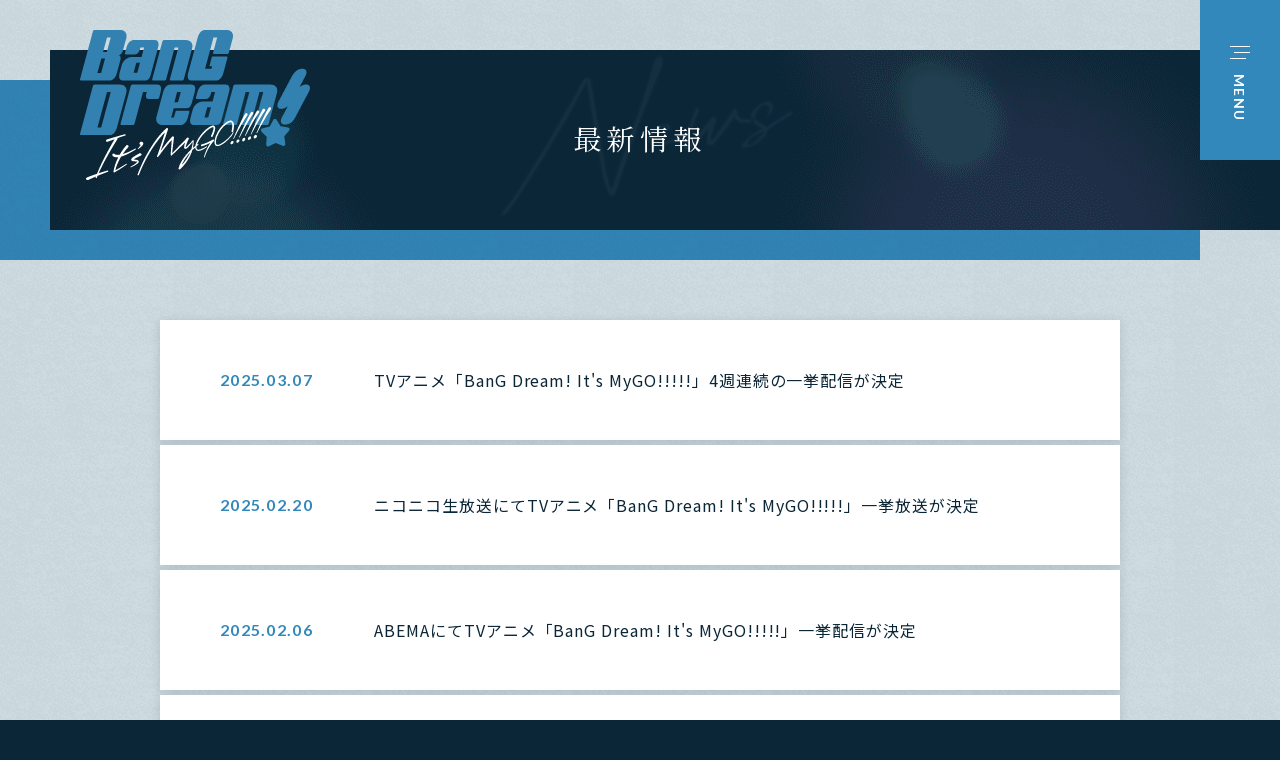

--- FILE ---
content_type: text/html; charset=UTF-8
request_url: https://anime.bang-dream.com/mygo/news/
body_size: 7183
content:
<!DOCTYPE html>
<html lang="ja">
<head>
  <!-- Google Tag Manager -->
  <script>(function(w,d,s,l,i){w[l]=w[l]||[];w[l].push({'gtm.start':
  new Date().getTime(),event:'gtm.js'});var f=d.getElementsByTagName(s)[0],
  j=d.createElement(s),dl=l!='dataLayer'?'&l='+l:'';j.async=true;j.src=
  'https://www.googletagmanager.com/gtm.js?id='+i+dl;f.parentNode.insertBefore(j,f);
  })(window,document,'script','dataLayer','GTM-P2DFL4T');</script>
  <!-- End Google Tag Manager -->
  

<meta charset="utf-8"/>
<meta name="viewport" content="width=device-width,initial-scale=1"/>
<title>News | アニメ「BanG Dream! It's MyGO!!!!!」公式サイト</title>
<meta name="description" content="アニメ「BanG Dream! It's MyGO!!!!!」公式サイトのニュースページです。アニメ続編シリーズの制作が決定。 各配信プラットフォームにて好評配信中。"/>
<meta property="og:url" content="https://anime.bang-dream.com/mygo/news/"/>
<meta property="og:type" content="website"/>
<meta property="og:title" content="News | アニメ「BanG Dream! It's MyGO!!!!!」公式サイト"/>
<meta property="og:site_name" content="アニメ「BanG Dream! It's MyGO!!!!!」公式サイト"/>
<meta property="og:description" content="アニメ「BanG Dream! It's MyGO!!!!!」公式サイトのニュースページです。アニメ続編シリーズの制作が決定。 各配信プラットフォームにて好評配信中。"/>
<meta property="og:image" content="https://anime.bang-dream.com/mygo/wordpress/wp-content/themes/mygo_v1/assets/images/common/ogp.png?20251001"/>
<meta property="og:locale" content="ja_JP"/>
<meta name="twitter:card" content="summary_large_image"/>
<meta name="twitter:title" content="News | アニメ「BanG Dream! It's MyGO!!!!!」公式サイト"/>
<meta name="twitter:description" content="アニメ「BanG Dream! It's MyGO!!!!!」公式サイトのニュースページです。アニメ続編シリーズの制作が決定。 各配信プラットフォームにて好評配信中。"/>
<meta name="twitter:image" content="https://anime.bang-dream.com/mygo/wordpress/wp-content/themes/mygo_v1/assets/images/common/ogp.png?20251001"/>
<link rel="canonical" href="https://anime.bang-dream.com/mygo/news/"/>
<link rel="shortcut icon" href="https://anime.bang-dream.com/mygo/wordpress/wp-content/themes/mygo_v1/assets/images/common/favicon.ico" type="image/vnd.microsoft.icon"/>
<link rel="icon" href="https://anime.bang-dream.com/mygo/wordpress/wp-content/themes/mygo_v1/assets/images/common/favicon.ico" type="image/vnd.microsoft.icon"/>
<link rel="apple-touch-icon" sizes="180x180" href="https://anime.bang-dream.com/mygo/wordpress/wp-content/themes/mygo_v1/assets/images/common/apple-touch-icon-180x180.png"/><meta name='robots' content='max-image-preview:large' />
	<style>img:is([sizes="auto" i], [sizes^="auto," i]) { contain-intrinsic-size: 3000px 1500px }</style>
	<style id='classic-theme-styles-inline-css' type='text/css'>
/*! This file is auto-generated */
.wp-block-button__link{color:#fff;background-color:#32373c;border-radius:9999px;box-shadow:none;text-decoration:none;padding:calc(.667em + 2px) calc(1.333em + 2px);font-size:1.125em}.wp-block-file__button{background:#32373c;color:#fff;text-decoration:none}
</style>
<style id='global-styles-inline-css' type='text/css'>
:root{--wp--preset--aspect-ratio--square: 1;--wp--preset--aspect-ratio--4-3: 4/3;--wp--preset--aspect-ratio--3-4: 3/4;--wp--preset--aspect-ratio--3-2: 3/2;--wp--preset--aspect-ratio--2-3: 2/3;--wp--preset--aspect-ratio--16-9: 16/9;--wp--preset--aspect-ratio--9-16: 9/16;--wp--preset--color--black: #000000;--wp--preset--color--cyan-bluish-gray: #abb8c3;--wp--preset--color--white: #ffffff;--wp--preset--color--pale-pink: #f78da7;--wp--preset--color--vivid-red: #cf2e2e;--wp--preset--color--luminous-vivid-orange: #ff6900;--wp--preset--color--luminous-vivid-amber: #fcb900;--wp--preset--color--light-green-cyan: #7bdcb5;--wp--preset--color--vivid-green-cyan: #00d084;--wp--preset--color--pale-cyan-blue: #8ed1fc;--wp--preset--color--vivid-cyan-blue: #0693e3;--wp--preset--color--vivid-purple: #9b51e0;--wp--preset--gradient--vivid-cyan-blue-to-vivid-purple: linear-gradient(135deg,rgba(6,147,227,1) 0%,rgb(155,81,224) 100%);--wp--preset--gradient--light-green-cyan-to-vivid-green-cyan: linear-gradient(135deg,rgb(122,220,180) 0%,rgb(0,208,130) 100%);--wp--preset--gradient--luminous-vivid-amber-to-luminous-vivid-orange: linear-gradient(135deg,rgba(252,185,0,1) 0%,rgba(255,105,0,1) 100%);--wp--preset--gradient--luminous-vivid-orange-to-vivid-red: linear-gradient(135deg,rgba(255,105,0,1) 0%,rgb(207,46,46) 100%);--wp--preset--gradient--very-light-gray-to-cyan-bluish-gray: linear-gradient(135deg,rgb(238,238,238) 0%,rgb(169,184,195) 100%);--wp--preset--gradient--cool-to-warm-spectrum: linear-gradient(135deg,rgb(74,234,220) 0%,rgb(151,120,209) 20%,rgb(207,42,186) 40%,rgb(238,44,130) 60%,rgb(251,105,98) 80%,rgb(254,248,76) 100%);--wp--preset--gradient--blush-light-purple: linear-gradient(135deg,rgb(255,206,236) 0%,rgb(152,150,240) 100%);--wp--preset--gradient--blush-bordeaux: linear-gradient(135deg,rgb(254,205,165) 0%,rgb(254,45,45) 50%,rgb(107,0,62) 100%);--wp--preset--gradient--luminous-dusk: linear-gradient(135deg,rgb(255,203,112) 0%,rgb(199,81,192) 50%,rgb(65,88,208) 100%);--wp--preset--gradient--pale-ocean: linear-gradient(135deg,rgb(255,245,203) 0%,rgb(182,227,212) 50%,rgb(51,167,181) 100%);--wp--preset--gradient--electric-grass: linear-gradient(135deg,rgb(202,248,128) 0%,rgb(113,206,126) 100%);--wp--preset--gradient--midnight: linear-gradient(135deg,rgb(2,3,129) 0%,rgb(40,116,252) 100%);--wp--preset--font-size--small: 13px;--wp--preset--font-size--medium: 20px;--wp--preset--font-size--large: 36px;--wp--preset--font-size--x-large: 42px;--wp--preset--spacing--20: 0.44rem;--wp--preset--spacing--30: 0.67rem;--wp--preset--spacing--40: 1rem;--wp--preset--spacing--50: 1.5rem;--wp--preset--spacing--60: 2.25rem;--wp--preset--spacing--70: 3.38rem;--wp--preset--spacing--80: 5.06rem;--wp--preset--shadow--natural: 6px 6px 9px rgba(0, 0, 0, 0.2);--wp--preset--shadow--deep: 12px 12px 50px rgba(0, 0, 0, 0.4);--wp--preset--shadow--sharp: 6px 6px 0px rgba(0, 0, 0, 0.2);--wp--preset--shadow--outlined: 6px 6px 0px -3px rgba(255, 255, 255, 1), 6px 6px rgba(0, 0, 0, 1);--wp--preset--shadow--crisp: 6px 6px 0px rgba(0, 0, 0, 1);}:where(.is-layout-flex){gap: 0.5em;}:where(.is-layout-grid){gap: 0.5em;}body .is-layout-flex{display: flex;}.is-layout-flex{flex-wrap: wrap;align-items: center;}.is-layout-flex > :is(*, div){margin: 0;}body .is-layout-grid{display: grid;}.is-layout-grid > :is(*, div){margin: 0;}:where(.wp-block-columns.is-layout-flex){gap: 2em;}:where(.wp-block-columns.is-layout-grid){gap: 2em;}:where(.wp-block-post-template.is-layout-flex){gap: 1.25em;}:where(.wp-block-post-template.is-layout-grid){gap: 1.25em;}.has-black-color{color: var(--wp--preset--color--black) !important;}.has-cyan-bluish-gray-color{color: var(--wp--preset--color--cyan-bluish-gray) !important;}.has-white-color{color: var(--wp--preset--color--white) !important;}.has-pale-pink-color{color: var(--wp--preset--color--pale-pink) !important;}.has-vivid-red-color{color: var(--wp--preset--color--vivid-red) !important;}.has-luminous-vivid-orange-color{color: var(--wp--preset--color--luminous-vivid-orange) !important;}.has-luminous-vivid-amber-color{color: var(--wp--preset--color--luminous-vivid-amber) !important;}.has-light-green-cyan-color{color: var(--wp--preset--color--light-green-cyan) !important;}.has-vivid-green-cyan-color{color: var(--wp--preset--color--vivid-green-cyan) !important;}.has-pale-cyan-blue-color{color: var(--wp--preset--color--pale-cyan-blue) !important;}.has-vivid-cyan-blue-color{color: var(--wp--preset--color--vivid-cyan-blue) !important;}.has-vivid-purple-color{color: var(--wp--preset--color--vivid-purple) !important;}.has-black-background-color{background-color: var(--wp--preset--color--black) !important;}.has-cyan-bluish-gray-background-color{background-color: var(--wp--preset--color--cyan-bluish-gray) !important;}.has-white-background-color{background-color: var(--wp--preset--color--white) !important;}.has-pale-pink-background-color{background-color: var(--wp--preset--color--pale-pink) !important;}.has-vivid-red-background-color{background-color: var(--wp--preset--color--vivid-red) !important;}.has-luminous-vivid-orange-background-color{background-color: var(--wp--preset--color--luminous-vivid-orange) !important;}.has-luminous-vivid-amber-background-color{background-color: var(--wp--preset--color--luminous-vivid-amber) !important;}.has-light-green-cyan-background-color{background-color: var(--wp--preset--color--light-green-cyan) !important;}.has-vivid-green-cyan-background-color{background-color: var(--wp--preset--color--vivid-green-cyan) !important;}.has-pale-cyan-blue-background-color{background-color: var(--wp--preset--color--pale-cyan-blue) !important;}.has-vivid-cyan-blue-background-color{background-color: var(--wp--preset--color--vivid-cyan-blue) !important;}.has-vivid-purple-background-color{background-color: var(--wp--preset--color--vivid-purple) !important;}.has-black-border-color{border-color: var(--wp--preset--color--black) !important;}.has-cyan-bluish-gray-border-color{border-color: var(--wp--preset--color--cyan-bluish-gray) !important;}.has-white-border-color{border-color: var(--wp--preset--color--white) !important;}.has-pale-pink-border-color{border-color: var(--wp--preset--color--pale-pink) !important;}.has-vivid-red-border-color{border-color: var(--wp--preset--color--vivid-red) !important;}.has-luminous-vivid-orange-border-color{border-color: var(--wp--preset--color--luminous-vivid-orange) !important;}.has-luminous-vivid-amber-border-color{border-color: var(--wp--preset--color--luminous-vivid-amber) !important;}.has-light-green-cyan-border-color{border-color: var(--wp--preset--color--light-green-cyan) !important;}.has-vivid-green-cyan-border-color{border-color: var(--wp--preset--color--vivid-green-cyan) !important;}.has-pale-cyan-blue-border-color{border-color: var(--wp--preset--color--pale-cyan-blue) !important;}.has-vivid-cyan-blue-border-color{border-color: var(--wp--preset--color--vivid-cyan-blue) !important;}.has-vivid-purple-border-color{border-color: var(--wp--preset--color--vivid-purple) !important;}.has-vivid-cyan-blue-to-vivid-purple-gradient-background{background: var(--wp--preset--gradient--vivid-cyan-blue-to-vivid-purple) !important;}.has-light-green-cyan-to-vivid-green-cyan-gradient-background{background: var(--wp--preset--gradient--light-green-cyan-to-vivid-green-cyan) !important;}.has-luminous-vivid-amber-to-luminous-vivid-orange-gradient-background{background: var(--wp--preset--gradient--luminous-vivid-amber-to-luminous-vivid-orange) !important;}.has-luminous-vivid-orange-to-vivid-red-gradient-background{background: var(--wp--preset--gradient--luminous-vivid-orange-to-vivid-red) !important;}.has-very-light-gray-to-cyan-bluish-gray-gradient-background{background: var(--wp--preset--gradient--very-light-gray-to-cyan-bluish-gray) !important;}.has-cool-to-warm-spectrum-gradient-background{background: var(--wp--preset--gradient--cool-to-warm-spectrum) !important;}.has-blush-light-purple-gradient-background{background: var(--wp--preset--gradient--blush-light-purple) !important;}.has-blush-bordeaux-gradient-background{background: var(--wp--preset--gradient--blush-bordeaux) !important;}.has-luminous-dusk-gradient-background{background: var(--wp--preset--gradient--luminous-dusk) !important;}.has-pale-ocean-gradient-background{background: var(--wp--preset--gradient--pale-ocean) !important;}.has-electric-grass-gradient-background{background: var(--wp--preset--gradient--electric-grass) !important;}.has-midnight-gradient-background{background: var(--wp--preset--gradient--midnight) !important;}.has-small-font-size{font-size: var(--wp--preset--font-size--small) !important;}.has-medium-font-size{font-size: var(--wp--preset--font-size--medium) !important;}.has-large-font-size{font-size: var(--wp--preset--font-size--large) !important;}.has-x-large-font-size{font-size: var(--wp--preset--font-size--x-large) !important;}
:where(.wp-block-post-template.is-layout-flex){gap: 1.25em;}:where(.wp-block-post-template.is-layout-grid){gap: 1.25em;}
:where(.wp-block-columns.is-layout-flex){gap: 2em;}:where(.wp-block-columns.is-layout-grid){gap: 2em;}
:root :where(.wp-block-pullquote){font-size: 1.5em;line-height: 1.6;}
</style>

<link rel="preconnect" href="https://fonts.googleapis.com"/>
<link rel="preconnect" href="https://fonts.gstatic.com" crossorigin="crossorigin"/>
<link href="https://fonts.googleapis.com/css2?family=Lato:wght@400;700&amp;family=Noto+Sans+JP:wght@400;500&amp;family=Noto+Serif+JP&amp;display=swap" rel="stylesheet"/><link rel="stylesheet" href="https://anime.bang-dream.com/mygo/wordpress/wp-content/themes/mygo_v1/assets/css/news/style.css?ver=20260117162311"/><script src="https://anime.bang-dream.com/mygo/wordpress/wp-content/themes/mygo_v1/assets/js/common/lib.js?ver=20260117162311" defer="defer"></script>
<script src="https://anime.bang-dream.com/mygo/wordpress/wp-content/themes/mygo_v1/assets/js/common/app.bundle.js?ver=20260117162311" defer="defer"></script></head><body class="is-loading"><!-- Google Tag Manager (noscript) -->
<noscript><iframe src="https://www.googletagmanager.com/ns.html?id=GTM-P2DFL4T"
height="0" width="0" style="display:none;visibility:hidden"></iframe></noscript>
<!-- End Google Tag Manager (noscript) -->


<svg style="height: 0; width: 0; position: absolute; visibility: hidden">
<symbol viewBox="0 0 400 400" id="icon-twitter"><circle cx="200" cy="200" r="200" style="fill:#1ca1f3"/><path d="M163.41,305.59c88.68,0,137.18-73.25,137.18-136.77q0-3.13-.14-6.22a98,98,0,0,0,24.05-24.89,96.3,96.3,0,0,1-27.69,7.57A48.23,48.23,0,0,0,318,118.69a97.05,97.05,0,0,1-30.61,11.67A48.27,48.27,0,0,0,204,163.24a47.71,47.71,0,0,0,1.26,11A137,137,0,0,1,105.86,124a48,48,0,0,0,14.92,64.18,48,48,0,0,1-21.84-6c0,.2,0,.41,0,.62a48.12,48.12,0,0,0,38.69,47.12,48.09,48.09,0,0,1-21.78.83,48.25,48.25,0,0,0,45,33.39A96.94,96.94,0,0,1,101,284.67,99.2,99.2,0,0,1,89.5,284a136.82,136.82,0,0,0,73.91,21.59" style="fill:#fff"/></symbol>
<symbol viewBox="0 0 400 400" id="icon-facebook"><path d="M400,200C400,89.54,310.46,0,200,0S0,89.54,0,200c0,99.83,73.14,182.57,168.75,197.57V257.81H118V200h50.78V155.94c0-50.13,29.86-77.82,75.54-77.82,21.88,0,44.77,3.91,44.77,3.91v49.22H263.84c-24.84,0-32.59,15.42-32.59,31.23V200h55.47l-8.87,57.81h-46.6V397.57C326.86,382.57,400,299.83,400,200Z" style="fill:#1877f2"/><path d="M277.85,257.81,286.72,200H231.25V162.48c0-15.81,7.75-31.23,32.59-31.23h25.22V82s-22.89-3.91-44.77-3.91c-45.68,0-75.54,27.69-75.54,77.82V200H118v57.81h50.78V397.57a202.15,202.15,0,0,0,62.5,0V257.81Z" style="fill:#fff"/></symbol>
<symbol viewBox="0 0 400 400" id="icon-line"><circle cx="200" cy="200" r="200" style="fill:#00b900"/><path d="M335.39,193.87C335.39,133.29,274.65,84,200,84S64.61,133.29,64.61,193.87c0,54.31,48.17,99.79,113.23,108.39,4.41,1,10.41,2.91,11.93,6.68,1.36,3.42.89,8.78.43,12.24,0,0-1.58,9.56-1.93,11.59-.59,3.42-2.72,13.39,11.73,7.3s78-45.91,106.37-78.6h0c19.62-21.52,29-43.36,29-67.6" style="fill:#fff"/><path d="M172.49,164.59H163a2.64,2.64,0,0,0-2.63,2.64v59a2.63,2.63,0,0,0,2.63,2.63h9.5a2.64,2.64,0,0,0,2.64-2.63v-59a2.64,2.64,0,0,0-2.64-2.64" style="fill:#00b900"/><path d="M237.86,164.59h-9.5a2.64,2.64,0,0,0-2.64,2.64v35l-27-36.51a1.71,1.71,0,0,0-.21-.26v0l-.16-.16-.05,0-.14-.11-.07-.06-.14-.09-.08,0-.14-.08-.08,0-.15-.06-.09,0-.15-.05-.1,0-.15,0-.11,0H187a2.64,2.64,0,0,0-2.64,2.64v59a2.64,2.64,0,0,0,2.64,2.63h9.49a2.64,2.64,0,0,0,2.64-2.63v-35l27.07,36.56a2.75,2.75,0,0,0,.67.65l0,0,.16.1.07,0,.13.06.13,0,.08,0,.18.06h0a2.46,2.46,0,0,0,.67.09h9.5a2.63,2.63,0,0,0,2.63-2.63v-59a2.64,2.64,0,0,0-2.63-2.64" style="fill:#00b900"/><path d="M149.6,214.08H123.8V167.23a2.64,2.64,0,0,0-2.64-2.64h-9.5a2.64,2.64,0,0,0-2.63,2.64v59h0a2.64,2.64,0,0,0,.73,1.82l0,0s0,0,0,0a2.62,2.62,0,0,0,1.82.73H149.6a2.63,2.63,0,0,0,2.63-2.64v-9.49a2.63,2.63,0,0,0-2.63-2.64" style="fill:#00b900"/><path d="M290.3,179.37a2.63,2.63,0,0,0,2.63-2.64v-9.5a2.63,2.63,0,0,0-2.63-2.64H252.36a2.64,2.64,0,0,0-1.83.75l0,0,0,0a2.62,2.62,0,0,0-.73,1.82h0v59h0a2.62,2.62,0,0,0,.73,1.82l0,0,0,0a2.59,2.59,0,0,0,1.82.74H290.3a2.63,2.63,0,0,0,2.63-2.64v-9.49a2.63,2.63,0,0,0-2.63-2.64H264.5v-10h25.8a2.63,2.63,0,0,0,2.63-2.64V192a2.64,2.64,0,0,0-2.63-2.64H264.5v-10Z" style="fill:#00b900"/></symbol>
</svg>
<svg style="height: 0; width: 0; position: absolute; visibility: hidden">
  <symbol id="icon-current" viewBox="0 0 12 12"><path d="M12 6.001 2.182 6 0 0l12 6.001Z"/><path stroke="#38B" d="m.899 10.992 9.983-4.993-9.983-4.99 1.753 4.82.062.171-.062.17-1.753 4.822Z"/></symbol>
</svg>
<svg style="height: 0; width: 0; position: absolute; visibility: hidden">
  <symbol id="icon-window" viewBox="0 0 16 9"><path d="M3 0h13v6H3z"/><path fill-rule="evenodd" d="M1 2H0v6h1V2Zm13 6H0v1h14V8Z" clip-rule="evenodd"/></symbol>
</svg><div class="st-Wrapper">
<div class="st-Content">
<main class="st-Main">
<header class="st-Header" id="st-Header">
  <div class="st-Header_Hamburger">
    <div class="line"><span></span><span></span><span></span></div>
  </div>
  <div class="st-Header_Nav" id="st-Header_Nav">
    <div class="st-Header_Nav_Inner">
      <nav class="st-Header_Menu">
        <ul class="st-Header_Menu_List">
          <li class="item"><a class="hover " href="https://anime.bang-dream.com/mygo"><span class="en Lato-b">HOME</span></a></li>
          <li class="item"><a class="hover current" href="https://anime.bang-dream.com/mygo/news/"><span class="en Lato-b">NEWS</span></a></li>
          <li class="item"><a class="hover " href="https://anime.bang-dream.com/mygo/onair/"><span class="en Lato-b">ON AIR</span></a></li>
          <li class="item"><a class="hover " href="https://anime.bang-dream.com/mygo/story/"><span class="en Lato-b">STORY</span></a></li>
          <li class="item"><a class="hover " href="https://anime.bang-dream.com/mygo/character/"><span class="en Lato-b">CHARACTER</span></a></li>
          <li class="item"><a class="hover " href="https://anime.bang-dream.com/mygo/staff-cast/"><span class="en Lato-b">STAFF&CAST</span></a></li>
          <li class="item"><a class="hover " href="https://anime.bang-dream.com/mygo/special/movie/"><span class="en Lato-b">SPECIAL</span></a></li>
        </ul>
        <div class="st-Header_Official Lato-b">
          <div class="st-Header_Official_Ttl Lato-r">OFFICIAL</div>
          <ul class="st-Header_Official_List">
            <li class="st-Header_Official_Item"><a class="hover" href="https://twitter.com/bang_dream_mygo" target="_blank" rel="noopener noreferrer"><span class="txt-hidden">Twitter</span></a></li>
            <li class="st-Header_Official_Item"><a class="hover" href="https://www.youtube.com/channel/UC80p_16pSSHA8YmtCVdX51w?sub_confirmation=1" target="_blank" rel="noopener noreferrer"><span class="txt-hidden">YouTube</span></a></li>
            <li class="st-Header_Official_Item"><a class="hover" href="https://www.tiktok.com/@bang_dream_mygo" target="_blank" rel="noopener noreferrer"><span class="txt-hidden">TikTok</span></a></li>
            <li class="st-Header_Official_Item"><a class="hover" href="https://space.bilibili.com/1459104794" target="_blank" rel="noopener noreferrer"><span class="txt-hidden">bilibili</span></a></li>
          </ul>
        </div>
      </nav>
    </div>
  </div>
</header><div class="subpage-Wrapper">
  <div class="subpage-Header"><a class="subpage-Header_Logo hover" href="https://anime.bang-dream.com/mygo"><img src="https://anime.bang-dream.com/mygo/wordpress/wp-content/themes/mygo_v1/assets/images/common/logo.svg" alt="アニメ「BanG Dream! It's MyGO!!!!!」公式サイト"/></a><span class="subpage-Header_En subpage-Header_En-news w100"><img src="https://anime.bang-dream.com/mygo/wordpress/wp-content/themes/mygo_v1/assets/images/common/bg_tegaki-news.svg" alt=""/></span>
    <h1 class="subpage-Header_Ttl serif">最新情報</h1>
  </div>
  <div class="subpage-Content subpage-Content-news">
                <ul class="news-List">
                  <li class="news-List_Item"><a href="https://anime.bang-dream.com/mygo/news/post-34" target="">
          <time class="Lato-b">2025.03.07</time>
          <p class="ttl">TVアニメ「BanG Dream! It's MyGO!!!!!」4週連続の一挙配信が決定</p></a></li>            <li class="news-List_Item"><a href="https://anime.bang-dream.com/mygo/news/post-33" target="">
          <time class="Lato-b">2025.02.20</time>
          <p class="ttl">ニコニコ生放送にてTVアニメ「BanG Dream! It's MyGO!!!!!」一挙放送が決定</p></a></li>            <li class="news-List_Item"><a href="https://anime.bang-dream.com/mygo/news/post-32" target="">
          <time class="Lato-b">2025.02.06</time>
          <p class="ttl">ABEMAにてTVアニメ「BanG Dream! It's MyGO!!!!!」一挙配信が決定</p></a></li>            <li class="news-List_Item"><a href="https://anime.bang-dream.com/mygo/news/post-31" target="">
          <time class="Lato-b">2025.01.30</time>
          <p class="ttl">ABEMAにてTVアニメ「BanG Dream! It's MyGO!!!!!」一挙配信が決定</p></a></li>            <li class="news-List_Item"><a href="https://anime.bang-dream.com/mygo/news/post-30" target="">
          <time class="Lato-b">2025.01.23</time>
          <p class="ttl">ABEMAにてTVアニメ「BanG Dream! It's MyGO!!!!!」一挙配信が決定</p></a></li>            <li class="news-List_Item"><a href="https://anime.bang-dream.com/mygo/news/post-29" target="">
          <time class="Lato-b">2024.12.22</time>
          <p class="ttl">ABEMAにてTVアニメ「BanG Dream! It's MyGO!!!!!」一挙配信が決定</p></a></li>            <li class="news-List_Item"><a href="https://anime.bang-dream.com/mygo/news/post-28" target="">
          <time class="Lato-b">2024.10.11</time>
          <p class="ttl">TVアニメ「BanG Dream! It's MyGO!!!!!」がTVerにて無料配信中。</p></a></li>            <li class="news-List_Item"><a href="https://anime.bang-dream.com/mygo/news/post-27" target="">
          <time class="Lato-b">2024.04.29</time>
          <p class="ttl">劇場版「BanG Dream! It's MyGO!!!!!」の公式ホームページを公開。</p></a></li>            <li class="news-List_Item"><a href="https://anime.bang-dream.com/mygo/news/post-26" target="">
          <time class="Lato-b">2024.01.06</time>
          <p class="ttl">劇場版「BanG Dream! It's MyGO!!!!!」の制作が決定。</p></a></li>            <li class="news-List_Item"><a href="https://anime.bang-dream.com/mygo/news/post-25" target="">
          <time class="Lato-b">2023.09.27</time>
          <p class="ttl">アニメ「BanG Dream! It's MyGO!!!!!」を2023年10月より再放送することが決定。</p></a></li>    </ul>        <div class="sw-Pagenavi Lato-b"><div class='wp-pagenavi' role='navigation'>
<span aria-current='page' class='current'>1</span><a class="page larger" title="ページ 2" href="https://anime.bang-dream.com/mygo/news/page/2/">2</a><a class="page larger" title="ページ 3" href="https://anime.bang-dream.com/mygo/news/page/3/">3</a><a class="page larger" title="ページ 4" href="https://anime.bang-dream.com/mygo/news/page/4/">4</a><a class="nextpostslink" rel="next" aria-label="Next Page" href="https://anime.bang-dream.com/mygo/news/page/2/">NEXT</a>
</div></div>
  </div>
</div></main>

<footer class="st-Footer" id="st-Footer">
  <div class="st-Footer_Inner">
    <nav class="st-Footer_Nav"><a class="st-Footer_Nav_Logo hover w100" href="https://anime.bang-dream.com/mygo"><img src="https://anime.bang-dream.com/mygo/wordpress/wp-content/themes/mygo_v1/assets/images/common/logo.svg" alt="アニメ「BanG Dream! It's MyGO!!!!!」公式サイト"/></a>
      <div class="st-Footer_Nav_Menu">
        <ul class="st-Footer_Nav_List">
          <li class="item"><a class="hover " href="https://anime.bang-dream.com/mygo"><span class="en Lato-b">HOME</span></a></li>
          <li class="item"><a class="hover current" href="https://anime.bang-dream.com/mygo/news/"><span class="en Lato-b">NEWS</span></a></li>
          <li class="item"><a class="hover " href="https://anime.bang-dream.com/mygo/onair/"><span class="en Lato-b">ON AIR</span></a></li>
          <li class="item"><a class="hover " href="https://anime.bang-dream.com/mygo/story/"><span class="en Lato-b">STORY</span></a></li>
          <li class="item"><a class="hover " href="https://anime.bang-dream.com/mygo/character/"><span class="en Lato-b">CHARACTER</span></a></li>
          <li class="item"><a class="hover " href="https://anime.bang-dream.com/mygo/staff-cast/"><span class="en Lato-b">STAFF&CAST</span></a></li>
          <li class="item"><a class="hover " href="https://anime.bang-dream.com/mygo/special/movie/"><span class="en Lato-b">SPECIAL</span></a></li>
        </ul>
        <ul class="st-Footer_Nav_Official Lato-b">
          <li class="st-Footer_Nav_Official_Item"><a class="hover" href="https://twitter.com/bang_dream_mygo" target="_blank" rel="noopener noreferrer">Twitter</a></li>
          <li class="st-Footer_Nav_Official_Item"><a class="hover" href="https://www.youtube.com/channel/UC80p_16pSSHA8YmtCVdX51w?sub_confirmation=1" target="_blank" rel="noopener noreferrer">YouTube</a></li>
          <li class="st-Footer_Nav_Official_Item"><a class="hover" href="https://www.tiktok.com/@bang_dream_mygo" target="_blank" rel="noopener noreferrer">TikTok</a></li>
          <li class="st-Footer_Nav_Official_Item"><a class="hover" href="https://space.bilibili.com/1459104794" target="_blank" rel="noopener noreferrer">bilibili</a></li>
        </ul>
      </div>
    </nav>
    <div class="st-Footer_Logo"><a class="st-Footer_Logo_Portal w100 hover" href="https://bang-dream.com/" target="_blank" rel="noopener noreferrer"><img src="https://anime.bang-dream.com/mygo/wordpress/wp-content/themes/mygo_v1/assets/images/common/img_logo_bang-dream.png" alt="BanG Dream！公式サイト"/></a>
      <ul class="st-Footer_Logo_Company w100">
        <li class="item"><a class="hover" href="https://bushiroad.com/" target="_blank" rel="noopener noreferrer"><img src="https://anime.bang-dream.com/mygo/wordpress/wp-content/themes/mygo_v1/assets/images/common/img_logo_bushi.png" alt="ブシロード"/></a></li>
        <li class="item"><a class="hover" href="https://s.mxtv.jp/index.html" target="_blank" rel="noopener noreferrer"><img src="https://anime.bang-dream.com/mygo/wordpress/wp-content/themes/mygo_v1/assets/images/common/img_logo_tokyomx.png" alt="TOKYO MX"/></a></li>
        <li class="item"><a class="hover" href="https://www.goodsmile.info/" target="_blank" rel="noopener noreferrer"><img src="https://anime.bang-dream.com/mygo/wordpress/wp-content/themes/mygo_v1/assets/images/common/img_logo_gsc.png" alt="GOOD SMILE COMPANY"/></a></li>
        <li class="item"><a class="hover" href="https://www.horipro.co.jp/" target="_blank" rel="noopener noreferrer"><img src="https://anime.bang-dream.com/mygo/wordpress/wp-content/themes/mygo_v1/assets/images/common/img_logo_horipro.png" alt="ホリプロ"/></a></li>
        <li class="item"><a class="hover" href="https://uspi.jp/" target="_blank" rel="noopener noreferrer"><img src="https://anime.bang-dream.com/mygo/wordpress/wp-content/themes/mygo_v1/assets/images/common/img_logo_usp.png" alt="株式会社ウルトラスーパーピクチャーズ"/></a></li>
      </ul>
    </div>
    <div class="st-Footer_Share">
      <p class="ttl w100"><img src="https://anime.bang-dream.com/mygo/wordpress/wp-content/themes/mygo_v1/assets/images/common/txt_share.svg" alt="Share"/></p>
      <div class="item"><a class="hover" href="https://twitter.com/intent/tweet?url=https%3A%2F%2Fanime.bang-dream.com%2Fmygo%2F&text=%E3%82%A2%E3%83%8B%E3%83%A1%E3%80%8CBanG%20Dream!%20It's%20MyGO!!!!!%E3%80%8D%E5%85%AC%E5%BC%8F%E3%82%B5%E3%82%A4%E3%83%88" target="_blank" rel="noopener noreferrer">
          <svg class="icon-twitter" viewbox="0 0 400 400">
            <use xlink:href="#icon-twitter"></use>
          </svg></a></div>
      <div class="item"><a class="hover" href="https://social-plugins.line.me/lineit/share?url=https://anime.bang-dream.com/mygo/" target="_blank" rel="noopener noreferrer">
          <svg class="icon-twitter" viewbox="0 0 400 400">
            <use xlink:href="#icon-line"></use>
          </svg></a></div>
      <div class="item"><a class="hover" href="http://www.facebook.com/share.php?u=https://anime.bang-dream.com/mygo/" target="_blank" rel="noopener noreferrer">
          <svg class="icon-twitter" viewbox="0 0 400 400">
            <use xlink:href="#icon-facebook"></use>
          </svg></a></div>
    </div>
    <div class="st-Footer_Bottom">
      <div class="st-Footer_Bottom_Link"><a class="item" href="https://bang-dream.com/" target="_blank" rel="noopener noreferrer">BanG Dream!公式サイト
          <svg class="icon-window" viewbox="0 0 16 9">
            <use xlink:href="#icon-window"></use>
          </svg></a><a class="item" href="https://bushiroad.co.jp/privacy" target="_blank" rel="noopener noreferrer">プライバシーポリシー
          <svg class="icon-window" viewbox="0 0 16 9">
            <use xlink:href="#icon-window"></use>
          </svg></a></div>
      <div class="st-Footer_Bottom_Copy">
        <p>掲載の記事・写真・イラスト等のすべてのコンテンツの<br class="sp_b"/>無断複写・転載を禁じます。</p>
        <p>&copy;BanG Dream! Project</p>
      </div>
    </div>
  </div>
</footer></div>
</div>
<script type="speculationrules">
{"prefetch":[{"source":"document","where":{"and":[{"href_matches":"\/mygo\/*"},{"not":{"href_matches":["\/mygo\/wordpress\/wp-*.php","\/mygo\/wordpress\/wp-admin\/*","\/mygo\/wordpress\/wp-content\/uploads\/*","\/mygo\/wordpress\/wp-content\/*","\/mygo\/wordpress\/wp-content\/plugins\/*","\/mygo\/wordpress\/wp-content\/themes\/mygo_v1\/*","\/mygo\/*\\?(.+)"]}},{"not":{"selector_matches":"a[rel~=\"nofollow\"]"}},{"not":{"selector_matches":".no-prefetch, .no-prefetch a"}}]},"eagerness":"conservative"}]}
</script>
</body>
</html>

--- FILE ---
content_type: text/css
request_url: https://anime.bang-dream.com/mygo/wordpress/wp-content/themes/mygo_v1/assets/css/news/style.css?ver=20260117162311
body_size: 10013
content:
@charset "UTF-8";/*! destyle.css v2.0.2 | MIT License | https://github.com/nicolas-cusan/destyle.css */*,::after,::before{-webkit-box-sizing:border-box;box-sizing:border-box;border-style:solid;border-width:0}html{line-height:1.15;-webkit-text-size-adjust:100%;-webkit-tap-highlight-color:transparent}body{margin:0}main{display:block}address,blockquote,dl,figure,form,iframe,p,pre,table{margin:0}h1,h2,h3,h4,h5,h6{font-size:inherit;line-height:inherit;font-weight:inherit;margin:0}ol,ul{margin:0;padding:0;list-style:none}dt{font-weight:700}dd{margin-left:0}hr{-webkit-box-sizing:content-box;box-sizing:content-box;height:0;overflow:visible;border-top-width:1px;margin:0;clear:both;color:inherit}pre{font-family:monospace,monospace;font-size:inherit}address{font-style:inherit}a{background-color:transparent;text-decoration:none;color:inherit}abbr[title]{text-decoration:underline;-webkit-text-decoration:underline dotted;text-decoration:underline dotted}b,strong{font-weight:bolder}code,kbd,samp{font-family:monospace,monospace;font-size:inherit}small{font-size:80%}sub,sup{font-size:75%;line-height:0;position:relative;vertical-align:baseline}sub{bottom:-.25em}sup{top:-.5em}embed,iframe,img,object{vertical-align:bottom}button,input,optgroup,select,textarea{-webkit-appearance:none;-moz-appearance:none;appearance:none;vertical-align:middle;color:inherit;font:inherit;background:0 0;padding:0;margin:0;outline:0;border-radius:0;text-align:inherit}[type=checkbox]{-webkit-appearance:checkbox;-moz-appearance:checkbox;appearance:checkbox}[type=radio]{-webkit-appearance:radio;-moz-appearance:radio;appearance:radio}button,input{overflow:visible}button,select{text-transform:none}[type=button],[type=reset],[type=submit],button{cursor:pointer;-webkit-appearance:none;-moz-appearance:none;appearance:none}[type=button][disabled],[type=reset][disabled],[type=submit][disabled],button[disabled]{cursor:default}[type=button]::-moz-focus-inner,[type=reset]::-moz-focus-inner,[type=submit]::-moz-focus-inner,button::-moz-focus-inner{border-style:none;padding:0}[type=button]:-moz-focusring,[type=reset]:-moz-focusring,[type=submit]:-moz-focusring,button:-moz-focusring{outline:1px dotted ButtonText}select::-ms-expand{display:none}option{padding:0}fieldset{margin:0;padding:0;min-width:0}legend{color:inherit;display:table;max-width:100%;padding:0;white-space:normal}progress{vertical-align:baseline}textarea{overflow:auto}[type=number]::-webkit-inner-spin-button,[type=number]::-webkit-outer-spin-button{height:auto}[type=search]{outline-offset:-2px}[type=search]::-webkit-search-decoration{-webkit-appearance:none}::-webkit-file-upload-button{-webkit-appearance:button;font:inherit}label[for]{cursor:pointer}details{display:block}summary{display:list-item}[contenteditable]{outline:0}table{border-collapse:collapse;border-spacing:0}caption{text-align:left}td,th{vertical-align:top;padding:0}th{text-align:left;font-weight:700}template{display:none}[hidden]{display:none}.Lato{font-family:Lato,sans-serif}.Lato-r{font-family:Lato,sans-serif;font-weight:400}.Lato-b{font-family:Lato,sans-serif;font-weight:700}.serif{font-family:"Noto Serif JP",serif;font-weight:400}@-webkit-keyframes moveBg{0%{background-position:0 0}100%{background-position:-3200px 0}}@keyframes moveBg{0%{background-position:0 0}100%{background-position:-3200px 0}}@-webkit-keyframes moveBgSP{0%{background-position:0 0}100%{background-position:-416.6666666667vw 0}}@keyframes moveBgSP{0%{background-position:0 0}100%{background-position:-416.6666666667vw 0}}@-webkit-keyframes kvImg{from{-webkit-transform:scale(1.15);transform:scale(1.15)}to{-webkit-transform:scale(1);transform:scale(1)}}@keyframes kvImg{from{-webkit-transform:scale(1.15);transform:scale(1.15)}to{-webkit-transform:scale(1);transform:scale(1)}}@-webkit-keyframes fadeOut{from{opacity:1}to{opacity:0}}@keyframes fadeOut{from{opacity:1}to{opacity:0}}@-webkit-keyframes fadeIn{from{opacity:0}to{opacity:1}}@keyframes fadeIn{from{opacity:0}to{opacity:1}}@-webkit-keyframes fadeInUp{from{opacity:0;-webkit-transform:translate3d(0,5%,0);transform:translate3d(0,5%,0)}to{opacity:1;-webkit-transform:none;transform:none}}@keyframes fadeInUp{from{opacity:0;-webkit-transform:translate3d(0,5%,0);transform:translate3d(0,5%,0)}to{opacity:1;-webkit-transform:none;transform:none}}@-webkit-keyframes fadeOutLoading{0%{opacity:1}99%{opacity:0;width:100%;height:100vh}100%{opacity:0;width:0;height:0}}@keyframes fadeOutLoading{0%{opacity:1}99%{opacity:0;width:100%;height:100vh}100%{opacity:0;width:0;height:0}}@-webkit-keyframes lineAnime{0%{width:100%;right:0;left:auto}50%{width:0;right:0;left:auto}51%{width:0;right:auto;left:0}100%{width:100%;left:0;right:auto}}@keyframes lineAnime{0%{width:100%;right:0;left:auto}50%{width:0;right:0;left:auto}51%{width:0;right:auto;left:0}100%{width:100%;left:0;right:auto}}@-webkit-keyframes lineAnimeBack{0%{width:100%;left:0;right:auto}50%{width:0;left:0;right:auto}51%{width:0;right:0;left:auto}100%{width:100%;right:0;left:auto}}@keyframes lineAnimeBack{0%{width:100%;left:0;right:auto}50%{width:0;left:0;right:auto}51%{width:0;right:0;left:auto}100%{width:100%;right:0;left:auto}}@-webkit-keyframes loadingLotate{0%{-webkit-transform:rotate(0);transform:rotate(0)}15%{-webkit-transform:rotate(15deg);transform:rotate(15deg)}30%{-webkit-transform:rotate(-10deg);transform:rotate(-10deg)}50%{-webkit-transform:rotate(100deg);transform:rotate(100deg)}60%{-webkit-transform:rotate(50deg);transform:rotate(50deg)}85%{-webkit-transform:rotate(-80deg);transform:rotate(-80deg)}100%{-webkit-transform:rotate(0);transform:rotate(0)}}@keyframes loadingLotate{0%{-webkit-transform:rotate(0);transform:rotate(0)}15%{-webkit-transform:rotate(15deg);transform:rotate(15deg)}30%{-webkit-transform:rotate(-10deg);transform:rotate(-10deg)}50%{-webkit-transform:rotate(100deg);transform:rotate(100deg)}60%{-webkit-transform:rotate(50deg);transform:rotate(50deg)}85%{-webkit-transform:rotate(-80deg);transform:rotate(-80deg)}100%{-webkit-transform:rotate(0);transform:rotate(0)}}@-webkit-keyframes loadingLotateStop{0%{-webkit-transform:rotate(0);transform:rotate(0)}100%{-webkit-transform:rotate(180deg);transform:rotate(180deg)}}@keyframes loadingLotateStop{0%{-webkit-transform:rotate(0);transform:rotate(0)}100%{-webkit-transform:rotate(180deg);transform:rotate(180deg)}}@-webkit-keyframes loadingCopy{0%{width:100%}50%{width:50%}60%{width:50%}100%{width:0%}}@keyframes loadingCopy{0%{width:100%}50%{width:50%}60%{width:50%}100%{width:0%}}@-webkit-keyframes loadingCopy2{0%{width:100%}100%{width:0%}}@keyframes loadingCopy2{0%{width:100%}100%{width:0%}}@-webkit-keyframes pagerAnim{from{stroke-dashoffset:90}to{stroke-dashoffset:0}}@keyframes pagerAnim{from{stroke-dashoffset:90}to{stroke-dashoffset:0}}html{font-size:62.5%;line-height:1}@media print,screen and (max-width:1024px){html{font-size:1.3020833333vw}}body{font-family:"Noto Sans JP",Arial,"Hiragino Kaku Gothic ProN","Hiragino Sans",Meiryo,sans-serif;-webkit-font-smoothing:antialiased;word-wrap:break-word;overflow-wrap:break-word;color:#0b2636;letter-spacing:.08em;font-weight:400;background:#0b2636}@media print,screen and (max-width:1024px){body{min-width:100vw;-webkit-overflow-scrolling:touch}}a{color:#0b2636}.is-loading *{-webkit-transition:none!important;transition:none!important;-webkit-transition-delay:unset!important;transition-delay:unset!important}.is-resizing *,.is-resizing *::after,.is-resizing *::before{-webkit-transition:none!important;transition:none!important;-webkit-transition-delay:unset!important;transition-delay:unset!important}.w100 img,img.w100{width:100%;height:auto}img{image-rendering:-webkit-optimize-contrast}_::-webkit-full-page-media,_:future,:root img{image-rendering:auto}@media print,screen and (min-width:1025px){.hover{opacity:1;-webkit-transition:.2s opacity;transition:.2s opacity}.hover:hover{opacity:.75;cursor:pointer}}.pc_b{display:block!important}@media print,screen and (max-width:1024px){.pc_b{display:none!important}}.pc_i{display:inline!important}@media print,screen and (max-width:1024px){.pc_i{display:none!important}}.pc_ib{display:inline-block!important}@media print,screen and (max-width:1024px){.pc_ib{display:none!important}}.pc_f{display:-webkit-box!important;display:-webkit-flex!important;display:flex!important}@media print,screen and (max-width:1024px){.pc_f{display:none!important}}.sp_b{display:none!important}@media print,screen and (max-width:1024px){.sp_b{display:block!important}}.sp_i{display:none!important}@media print,screen and (max-width:1024px){.sp_i{display:inline!important}}.sp_ib{display:none!important}@media print,screen and (max-width:1024px){.sp_ib{display:inline-block!important}}.sp_f{display:none!important}@media print,screen and (max-width:1024px){.sp_f{display:-webkit-box!important;display:-webkit-flex!important;display:flex!important}}.st-Wrapper{margin:0 auto;overflow:hidden;position:relative;background:url(../../images/common/bg_common.png) 0 0/200px auto repeat}.st-Main{position:relative}.dummy img{width:100%;height:100%;-o-object-fit:cover;object-fit:cover}.cover img{width:100%;height:100%;-o-object-fit:cover;object-fit:cover}.txt-hidden{display:block;width:0;height:0;overflow:hidden}.sw-Pagenavi .wp-pagenavi{display:-webkit-box;display:-webkit-flex;display:flex;-webkit-box-pack:center;-webkit-justify-content:center;justify-content:center;-webkit-box-align:center;-webkit-align-items:center;align-items:center;position:relative;width:clamp(10px,100% - 160px,960px);margin:60px auto 0}@media print,screen and (max-width:1024px){.sw-Pagenavi .wp-pagenavi{margin:13.0208333333vw auto 0;width:92.1875vw}}.sw-Pagenavi .wp-pagenavi .current,.sw-Pagenavi .wp-pagenavi .extend,.sw-Pagenavi .wp-pagenavi .page{width:36px;height:36px;font-size:2rem;margin:0 16px;display:-webkit-box;display:-webkit-flex;display:flex;-webkit-box-pack:center;-webkit-justify-content:center;justify-content:center;-webkit-box-align:center;-webkit-align-items:center;align-items:center;-webkit-transition:background .2s,color .2s;transition:background .2s,color .2s}@media print,screen and (max-width:1024px){.sw-Pagenavi .wp-pagenavi .current,.sw-Pagenavi .wp-pagenavi .extend,.sw-Pagenavi .wp-pagenavi .page{width:8.8541666667vw;height:8.8541666667vw;font-size:4.9479166667vw;margin:0 1.953125vw}}@media (any-hover:hover){.sw-Pagenavi .wp-pagenavi .page:hover{background:rgba(51,135,187,.15)}}.sw-Pagenavi .wp-pagenavi .current{background:#38b;color:#fff}@media (any-hover:hover){.sw-Pagenavi .wp-pagenavi .current:hover{pointer-events:none}}.sw-Pagenavi .wp-pagenavi .nextpostslink,.sw-Pagenavi .wp-pagenavi .previouspostslink{font-size:1.6rem;position:absolute;font-weight:700}.sw-Pagenavi .wp-pagenavi .nextpostslink::after,.sw-Pagenavi .wp-pagenavi .previouspostslink::after{content:"";display:block;position:absolute;width:16px;height:16px;top:0;-webkit-transition:.2s;transition:.2s}@media print,screen and (max-width:1024px){.sw-Pagenavi .wp-pagenavi .nextpostslink,.sw-Pagenavi .wp-pagenavi .previouspostslink{font-size:3.125vw}.sw-Pagenavi .wp-pagenavi .nextpostslink::after,.sw-Pagenavi .wp-pagenavi .previouspostslink::after{width:2.6041666667vw;height:2.6041666667vw;top:.390625vw}}@media (any-hover:hover){.sw-Pagenavi .wp-pagenavi .nextpostslink,.sw-Pagenavi .wp-pagenavi .previouspostslink{-webkit-transition:color .2s;transition:color .2s}.sw-Pagenavi .wp-pagenavi .nextpostslink:hover,.sw-Pagenavi .wp-pagenavi .previouspostslink:hover{color:#38b}}.sw-Pagenavi .wp-pagenavi .previouspostslink{padding:0 0 0 26px;left:0}.sw-Pagenavi .wp-pagenavi .previouspostslink::after{background:url(../../images/common/icon_arw-prev.svg) 0 0/contain no-repeat;left:0}@media print,screen and (max-width:1024px){.sw-Pagenavi .wp-pagenavi .previouspostslink{padding:0 0 0 4.1666666667vw}}@media (any-hover:hover){.sw-Pagenavi .wp-pagenavi .previouspostslink:hover::after{-webkit-transform:translateX(-20%);transform:translateX(-20%)}}.sw-Pagenavi .wp-pagenavi .nextpostslink{padding:0 26px 0 0;right:0}.sw-Pagenavi .wp-pagenavi .nextpostslink::after{background:url(../../images/common/icon_arw-next.svg) 0 0/contain no-repeat;right:0}@media print,screen and (max-width:1024px){.sw-Pagenavi .wp-pagenavi .nextpostslink{padding:0 4.1666666667vw 0 0}}@media (any-hover:hover){.sw-Pagenavi .wp-pagenavi .nextpostslink:hover::after{-webkit-transform:translateX(20%);transform:translateX(20%)}}.sw-Pagenavi-detail{margin:60px auto 0;display:-webkit-box;display:-webkit-flex;display:flex;position:relative;height:16px;font-size:1.6rem;letter-spacing:.1em;width:clamp(10px,100% - 160px,960px)}@media print,screen and (max-width:1024px){.sw-Pagenavi-detail{margin:13.0208333333vw auto 0;height:3.125vw;width:92.1875vw;font-size:2.4rem}}.sw-Pagenavi-detail .back{margin:0 auto}@media (any-hover:hover){.sw-Pagenavi-detail .back{-webkit-transition:color .2s;transition:color .2s}.sw-Pagenavi-detail .back:hover{color:#38b}}.sw-Pagenavi-detail .next-article,.sw-Pagenavi-detail .prev-article{width:80px;position:absolute;top:0;left:0}@media print,screen and (max-width:1024px){.sw-Pagenavi-detail .next-article,.sw-Pagenavi-detail .prev-article{bottom:0;top:auto;width:13.0208333333vw;font-size:3.125vw}}.sw-Pagenavi-detail .next-article a,.sw-Pagenavi-detail .prev-article a{display:-webkit-box;display:-webkit-flex;display:flex;-webkit-box-align:center;-webkit-align-items:center;align-items:center;-webkit-box-pack:justify;-webkit-justify-content:space-between;justify-content:space-between;width:100%;padding:0 26px 0 0;position:relative}@media print,screen and (max-width:1024px){.sw-Pagenavi-detail .next-article a,.sw-Pagenavi-detail .prev-article a{padding:0 4.1666666667vw 0 0}}@media (any-hover:hover){.sw-Pagenavi-detail .next-article a,.sw-Pagenavi-detail .prev-article a{-webkit-transition:color .2s;transition:color .2s}.sw-Pagenavi-detail .next-article a:hover,.sw-Pagenavi-detail .prev-article a:hover{color:#38b}}.sw-Pagenavi-detail .next-article a::after,.sw-Pagenavi-detail .prev-article a::after{content:"";display:block;position:absolute;width:16px;height:16px;top:0;-webkit-transition:.2s;transition:.2s}@media print,screen and (max-width:1024px){.sw-Pagenavi-detail .next-article a::after,.sw-Pagenavi-detail .prev-article a::after{width:2.6041666667vw;height:2.6041666667vw;top:.2604166667vw}}.sw-Pagenavi-detail .next-article{left:auto;right:0}.sw-Pagenavi-detail .next-article a::after{background:url(../../images/common/icon_arw-next.svg) 0 0/contain no-repeat;right:0}@media (any-hover:hover){.sw-Pagenavi-detail .next-article a:hover::after{-webkit-transform:translateX(20%);transform:translateX(20%)}}.sw-Pagenavi-detail .prev-article a{padding:0 0 0 26px}@media print,screen and (max-width:1024px){.sw-Pagenavi-detail .prev-article a{padding:0 0 0 4.1666666667vw}}.sw-Pagenavi-detail .prev-article a::after{background:url(../../images/common/icon_arw-prev.svg) 0 0/contain no-repeat;left:0}@media (any-hover:hover){.sw-Pagenavi-detail .prev-article a:hover::after{-webkit-transform:translateX(-20%);transform:translateX(-20%)}}.ja-fade{opacity:0;-webkit-transform:translateY(50px);transform:translateY(50px);-webkit-transition:1s cubic-bezier(.11,.5,.13,.99);transition:1s cubic-bezier(.11,.5,.13,.99)}@media print,screen and (max-width:1024px){.ja-fade{-webkit-transform:translateY(7.8125vw);transform:translateY(7.8125vw)}}.ja-fade.is-animated{opacity:1;-webkit-transform:translateY(0);transform:translateY(0)}@media print,screen and (min-width:1025px){.ja-fade-delay{-webkit-transition:1s .2s cubic-bezier(.11,.5,.13,.99);transition:1s .2s cubic-bezier(.11,.5,.13,.99)}}.sw-Modal{display:none;width:100%;height:100vh;height:100dvh;position:fixed;top:0;left:0;z-index:7000}.sw-Modal.opened{display:block;-webkit-animation:fadeIn .5s forwards;animation:fadeIn .5s forwards}.sw-Modal_Overlay{width:100%;height:100%;background:#0b2636;opacity:.9;position:fixed;top:0;left:0;z-index:7000}.sw-Modal_Content{max-width:100%;height:100vh;height:100dvh;margin:0 auto;position:fixed;top:50%;-webkit-transform:translateY(-50%);transform:translateY(-50%);left:0;right:0;z-index:7010;pointer-events:none}@media print,screen and (max-width:1024px){.sw-Modal_Content{-webkit-transform:none;transform:none;top:0;padding:15.625vw 3.90625vw 15.625vw}}@media print and (orientation:landscape),screen and (max-width:1024px) and (orientation:landscape){.sw-Modal_Content{padding:3.90625vw}}.sw-Modal_Content .sw-Modal_Content_Inner,.sw-Modal_Content iframe{width:clamp(10px,100% - 200px,1280px);height:calc(100% - 120px);position:absolute;top:60px;left:0;right:0;margin:0 auto;max-height:100vh;max-width:100vw}@media print,screen and (min-width:1025px){.sw-Modal_Content .sw-Modal_Content_Inner,.sw-Modal_Content iframe{-o-object-fit:contain;object-fit:contain}}@media print,screen and (max-width:1024px){.sw-Modal_Content .sw-Modal_Content_Inner,.sw-Modal_Content iframe{position:relative;width:100%;height:auto;top:auto;left:auto;right:auto}}.sw-Modal_Content .sw-Modal_Content_Inner{top:0;display:grid;place-content:center;height:100%}@media print,screen and (max-width:1024px){.sw-Modal_Content .sw-Modal_Content_Inner{display:contents}}.sw-Modal_Content .sw-Modal_Content_Anchor{display:block}.sw-Modal_Content .sw-Modal_Content_Anchor img{pointer-events:auto}@media print,screen and (max-width:1024px){.sw-Modal_Content .sw-Modal_Content_Anchor{max-height:calc(100svh - 15.625vw);max-width:92.1875vw;aspect-ratio:1062/1620;margin:auto;position:absolute;top:0;bottom:0;left:0;right:0}}@media print and (orientation:landscape),screen and (max-width:1024px) and (orientation:landscape){.sw-Modal_Content .sw-Modal_Content_Anchor{max-height:100%}}.sw-Modal_Close{position:fixed;width:80px;height:36px;top:10px;right:10px;-webkit-transition:.2s;transition:.2s;z-index:7020}.sw-Modal_Close::after,.sw-Modal_Close::before{content:"";display:block;position:absolute;width:100%;height:1px;background:#fff;left:0;top:18px}.sw-Modal_Close::before{-webkit-transform:rotate(30deg);transform:rotate(30deg)}.sw-Modal_Close::after{-webkit-transform:rotate(-30deg);transform:rotate(-30deg)}@media print,screen and (max-width:1024px){.sw-Modal_Close{top:3.90625vw;right:3.90625vw;width:13.0208333333vw;height:4.4270833333vw}}.sw-Modal_Close:hover{cursor:pointer;opacity:.7}.block-pc{display:block!important}@media print,screen and (max-width:1024px){.block-pc{display:none!important}}.inline-pc{display:inline!important}@media print,screen and (max-width:1024px){.inline-pc{display:none!important}}.inline-block-pc{display:inline-block!important}@media print,screen and (max-width:1024px){.inline-block-pc{display:none!important}}.flex-pc{display:-webkit-box!important;display:-webkit-flex!important;display:flex!important}@media print,screen and (max-width:1024px){.flex-pc{display:none!important}}.inline-flex-pc{display:-webkit-inline-box!important;display:-webkit-inline-flex!important;display:inline-flex!important}@media print,screen and (max-width:1024px){.inline-flex-pc{display:none!important}}.block-sp{display:none!important}@media print,screen and (max-width:1024px){.block-sp{display:block!important}}.inline-sp{display:none!important}@media print,screen and (max-width:1024px){.inline-sp{display:inline!important}}.inline-block-sp{display:none!important}@media print,screen and (max-width:1024px){.inline-block-sp{display:inline-block!important}}.flex-sp{display:none!important}@media print,screen and (max-width:1024px){.flex-sp{display:-webkit-box!important;display:-webkit-flex!important;display:flex!important}}.inline-flex-sp{display:none!important}@media print,screen and (max-width:1024px){.inline-flex-sp{display:-webkit-inline-box!important;display:-webkit-inline-flex!important;display:inline-flex!important}}.sw-Youtube{display:none;width:100%;height:100vh;height:100dvh;position:fixed;top:0;left:0;z-index:7000}.sw-Youtube_Overlay{width:100%;height:100%;background:#0b2636;opacity:.9;position:fixed;top:0;left:0;z-index:7000}.sw-Youtube_Content{max-width:100%;height:100vh;height:100dvh;margin:0 auto;position:fixed;top:50%;-webkit-transform:translateY(-50%);transform:translateY(-50%);left:0;right:0;z-index:7010}@media print,screen and (max-width:1024px){.sw-Youtube_Content{width:100%;height:0;padding:56.25% 0 0}}@media print and (orientation:landscape),screen and (max-width:1024px) and (orientation:landscape){.sw-Youtube_Content{padding:0;height:100vh}}.sw-Youtube_Content iframe,.sw-Youtube_Content img{width:calc(100% - 200px);height:calc(100% - 120px);position:absolute;top:60px;left:0;right:0;margin:0 auto;max-height:100vh;max-width:100vw}@media print,screen and (max-width:1024px){.sw-Youtube_Content iframe,.sw-Youtube_Content img{width:100%;height:100%;position:absolute;top:0;left:0}}@media print and (orientation:landscape),screen and (max-width:1024px) and (orientation:landscape){.sw-Youtube_Content iframe,.sw-Youtube_Content img{width:calc(100% - 140px)}}.sw-Youtube_Content img{-o-object-fit:contain;object-fit:contain}.sw-Youtube_Close{position:fixed;width:80px;height:36px;top:10px;right:10px;-webkit-transition:.2s;transition:.2s;z-index:7020}.sw-Youtube_Close::after,.sw-Youtube_Close::before{content:"";display:block;position:absolute;width:100%;height:1px;background:#fff;left:0;top:18px}.sw-Youtube_Close::before{-webkit-transform:rotate(30deg);transform:rotate(30deg)}.sw-Youtube_Close::after{-webkit-transform:rotate(-30deg);transform:rotate(-30deg)}@media print,screen and (max-width:1024px){.sw-Youtube_Close{top:5.2083333333vw;right:5.2083333333vw;width:13.0208333333vw;height:4.4270833333vw}}.sw-Youtube_Close:hover{cursor:pointer;opacity:.7}.st-Header{position:relative}.st-Header_Hamburger{width:80px;height:160px;position:fixed;top:0;right:0;z-index:80;background:#38b;cursor:pointer;-webkit-transition:.2s;transition:.2s}@media print,screen and (max-width:1024px){.st-Header_Hamburger{width:13.0208333333vw;height:24.7395833333vw}}.st-Header_Hamburger::after{content:"MENU";display:block;position:absolute;font-family:Lato,sans-serif;font-weight:700;color:#fff;font-size:1.4rem;-webkit-transform:rotate(90deg);transform:rotate(90deg);-webkit-transform-origin:0 0;transform-origin:0 0;letter-spacing:.1em;top:74px;left:46px}@media print,screen and (max-width:1024px){.st-Header_Hamburger::after{font-size:2.6041666667vw;top:11.4583333333vw;left:7.8125vw}}.st-Header_Hamburger .line{position:absolute;width:20px;height:13px;top:46px;left:30px}@media print,screen and (max-width:1024px){.st-Header_Hamburger .line{width:5.2083333333vw;height:3.3854166667vw;top:4.6875vw;left:3.90625vw}}.st-Header_Hamburger .line span{display:block;position:absolute;height:1px;background-color:#fff;-webkit-transition:.2s;transition:.2s}.st-Header_Hamburger .line span:nth-of-type(1){top:0;width:20px;left:0;-webkit-transition:.2s;transition:.2s}@media print,screen and (max-width:1024px){.st-Header_Hamburger .line span:nth-of-type(1){width:5.2083333333vw}}.st-Header_Hamburger .line span:nth-of-type(2){top:6px;width:16px;left:4px;-webkit-transition:.2s 50ms;transition:.2s 50ms}@media print,screen and (max-width:1024px){.st-Header_Hamburger .line span:nth-of-type(2){width:4.1666666667vw;left:1.0416666667vw;top:1.5625vw}}.st-Header_Hamburger .line span:nth-of-type(3){bottom:0;width:16px;left:0;-webkit-transition:.2s;transition:.2s}@media print,screen and (max-width:1024px){.st-Header_Hamburger .line span:nth-of-type(3){width:4.1666666667vw}}.st-Header_Hamburger.is-opened::after{content:"CLOSE"}.st-Header_Hamburger.is-opened .line span:nth-of-type(1){top:6px;width:20px;-webkit-transform:rotate(30deg);transform:rotate(30deg);-webkit-transition:.2s 70ms;transition:.2s 70ms}@media print,screen and (max-width:1024px){.st-Header_Hamburger.is-opened .line span:nth-of-type(1){width:5.2083333333vw;top:1.5625vw}}.st-Header_Hamburger.is-opened .line span:nth-of-type(2){opacity:0;left:70%;-webkit-transition:.2s;transition:.2s}.st-Header_Hamburger.is-opened .line span:nth-of-type(3){bottom:6px;width:20px;-webkit-transform:rotate(-30deg);transform:rotate(-30deg);-webkit-transition:.2s 70ms;transition:.2s 70ms}@media print,screen and (max-width:1024px){.st-Header_Hamburger.is-opened .line span:nth-of-type(3){width:5.2083333333vw;bottom:1.5625vw}}@media (any-hover:hover){.st-Header_Hamburger:hover{background:#287aac}.st-Header_Hamburger:hover:not(.is-opened) .line span:nth-of-type(2){left:7px}}@media print and (any-hover:hover),screen and (any-hover:hover) and (max-width:1024px){.st-Header_Hamburger:hover:not(.is-opened) .line span:nth-of-type(2){left:1.5625vw}}.st-Header_Nav{position:fixed;top:0;right:0;width:100%;height:100vh;height:100dvh;z-index:9;-webkit-transition:width .7s cubic-bezier(.08,.98,.23,.99);transition:width .7s cubic-bezier(.08,.98,.23,.99);background:rgba(11,38,54,.8);z-index:50;pointer-events:none;width:0}.st-Header_Nav.is-opened{width:100%;visibility:visible;pointer-events:auto}.st-Header_Nav.is-opened .st-Header_Nav_Inner{right:0;-webkit-transition:right .7s .1s cubic-bezier(.08,.98,.23,.99);transition:right .7s .1s cubic-bezier(.08,.98,.23,.99)}.st-Header_Nav_Inner{background:#38b;width:540px;height:100vh;height:100dvh;position:fixed;right:-560px;top:0;overflow-x:hidden;overflow-y:auto;-webkit-transition:right .7s cubic-bezier(.08,.98,.23,.99);transition:right .7s cubic-bezier(.08,.98,.23,.99)}@media print,screen and (max-width:1024px){.st-Header_Nav_Inner{width:63.8020833333vw;right:-67.7083333333vw}}.st-Header_Menu{padding:210px 0 100px 70px}@media print,screen and (max-width:1024px){.st-Header_Menu{padding:15.1041666667vw 0 13.0208333333vw 9.1145833333vw}}.st-Header_Menu_List{display:grid;grid-template-columns:232px 1fr;position:relative;gap:40px 0}@media print,screen and (max-width:1024px){.st-Header_Menu_List{gap:9.1145833333vw 0;grid-template-columns:100%}}.st-Header_Menu_List a{color:#fff}.st-Header_Menu_List .item{font-size:2.2rem;letter-spacing:.1em;line-height:1}@media print,screen and (max-width:1024px){.st-Header_Menu_List .item{font-size:3.2rem}}.st-Header_Menu_List .item.close{pointer-events:none;opacity:.2}.st-Header_Menu_List .item a{padding:0 0 0 22px}@media print,screen and (max-width:1024px){.st-Header_Menu_List .item a{padding:0 0 0 5.46875vw}}.st-Header_Menu_List .item a.current{color:#0b2636;position:relative}.st-Header_Menu_List .item a.current::before{content:"";display:block;position:absolute;width:12px;height:12px;background:url(../../images/common/icon_current-b.svg) 0 0/contain no-repeat;left:0;top:12px}@media print,screen and (max-width:1024px){.st-Header_Menu_List .item a.current::before{width:3.90625vw;height:3.90625vw;top:1.3020833333vw}}.st-Header_Official{margin-top:100px;padding:0 0 0 22px}@media print,screen and (max-width:1024px){.st-Header_Official{margin-top:17.3177083333vw;padding:0 0 0 5.46875vw}}.st-Header_Official_Ttl{font-size:1.6rem;letter-spacing:.1em;color:rgba(255,255,255,.5);position:relative}@media print,screen and (max-width:1024px){.st-Header_Official_Ttl{font-size:2.2rem}}.st-Header_Official_Ttl::before{content:"";display:block;position:absolute;height:1px;width:82px;background:rgba(255,255,255,.5);left:-100px;top:8px}@media print,screen and (max-width:1024px){.st-Header_Official_Ttl::before{width:13.0208333333vw;top:1.3020833333vw;left:-15.625vw}}.st-Header_Official_List{display:-webkit-box;display:-webkit-flex;display:flex;gap:0 35px;margin-top:30px}@media print,screen and (max-width:1024px){.st-Header_Official_List{gap:0 6.5104166667vw;margin-top:5.5989583333vw}}.st-Header_Official_Item a{display:inline-block}.st-Header_Official_Item a::before{content:"";display:inline-block}.st-Header_Official_Item:nth-child(1) a::before{width:20px;height:20px;background:url(../../images/common/icon_official-twitter.svg) center center/contain no-repeat}@media print,screen and (max-width:1024px){.st-Header_Official_Item:nth-child(1) a::before{width:4.4270833333vw;height:4.6875vw}}.st-Header_Official_Item:nth-child(2) a::before{width:25px;height:20px;background:url(../../images/common/icon_official-youtube.svg) center center/contain no-repeat}@media print,screen and (max-width:1024px){.st-Header_Official_Item:nth-child(2) a::before{width:4.6875vw;height:4.6875vw}}.st-Header_Official_Item:nth-child(3) a::before{width:16px;height:20px;background:url(../../images/common/icon_official-tiktok.svg) center center/contain no-repeat}@media print,screen and (max-width:1024px){.st-Header_Official_Item:nth-child(3) a::before{width:3.6458333333vw;height:4.6875vw}}.st-Header_Official_Item:nth-child(4) a::before{width:20px;height:20px;background:url(../../images/common/icon_official-bilibili.svg) center center/contain no-repeat}@media print,screen and (max-width:1024px){.st-Header_Official_Item:nth-child(4) a::before{width:4.4270833333vw;height:4.6875vw}}.st-Footer{padding:100px 0 80px;background:url(../../images/pc/bg_footer.png) center center/cover no-repeat,#0b2636}@media print,screen and (max-width:1024px){.st-Footer{padding:13.0208333333vw 0 10.4166666667vw;background:url(../../images/sp/bg_footer.png) center center/cover no-repeat,#0b2636}}.st-Footer_Inner{width:clamp(10px,100% - 160px,1200px);margin:0 auto;display:grid;grid-auto-columns:1fr;grid-template-columns:1fr 301px;grid-template-rows:auto auto auto;gap:0 0;grid-template-areas:"st-Footer_Nav st-Footer_Nav" "st-Footer_Logo st-Footer_Share" "st-Footer_Bottom st-Footer_Bottom"}@media print,screen and (max-width:1024px){.st-Footer_Inner{width:100%;grid-auto-columns:auto;grid-template-columns:100%;grid-template-areas:"st-Footer_Nav" "st-Footer_Share" "st-Footer_Logo" "st-Footer_Bottom"}}.st-Footer_Nav{-ms-grid-row:1;-ms-grid-column:1;-ms-grid-column-span:3;grid-area:st-Footer_Nav}.st-Footer_Share{-ms-grid-row:3;-ms-grid-column:3;grid-area:st-Footer_Share}.st-Footer_Logo{-ms-grid-row:3;-ms-grid-column:1;grid-area:st-Footer_Logo}.st-Footer_Bottom{-ms-grid-row:5;-ms-grid-column:1;-ms-grid-column-span:3;grid-area:st-Footer_Bottom}@media print,screen and (max-width:1024px){.st-Footer_Nav{-ms-grid-row:1;-ms-grid-column:1;-ms-grid-column-span:1}.st-Footer_Share{-ms-grid-row:2;-ms-grid-column:1}.st-Footer_Logo{-ms-grid-row:3;-ms-grid-column:1}.st-Footer_Bottom{-ms-grid-row:4;-ms-grid-column:1;-ms-grid-column-span:1}}.st-Footer_Nav{display:grid;grid-template-columns:auto 1fr;margin-bottom:70px}@media print,screen and (max-width:1024px){.st-Footer_Nav{grid-template-columns:100%;margin-bottom:13.0208333333vw}}.st-Footer_Nav a{color:#fff}.st-Footer_Nav_Logo{width:clamp(90px,100%,280px);display:block}@media print,screen and (max-width:1199px){.st-Footer_Nav_Logo{width:200px}}@media print,screen and (max-width:1024px){.st-Footer_Nav_Logo{width:54.6875vw;margin:0 auto}}.st-Footer_Nav_Menu{padding-left:50px;max-width:800px;width:clamp(600px,90%,800px);justify-self:end}@media print,screen and (max-width:1024px){.st-Footer_Nav_Menu{width:100%;max-width:100%;margin-top:13.0208333333vw;justify-self:start;padding:0}}.st-Footer_Nav_List{display:-webkit-box;display:-webkit-flex;display:flex;-webkit-flex-wrap:wrap;flex-wrap:wrap;gap:30px 60px;font-size:2.2rem;letter-spacing:.1em;line-height:1}@media print,screen and (max-width:1024px){.st-Footer_Nav_List{display:grid;grid-template-columns:43.4895833333vw 1fr;padding-left:16.9270833333vw;gap:9.1145833333vw 0;font-size:3.2rem}}.st-Footer_Nav_List .item a.current{color:#38b;position:relative}.st-Footer_Nav_List .item a.current::before{content:"";display:block;position:absolute;width:12px;height:12px;background:url(../../images/common/icon_current.svg) 0 0/contain no-repeat;left:-22px;top:13px}@media print,screen and (max-width:1024px){.st-Footer_Nav_List .item a.current::before{width:3.90625vw;height:3.90625vw;left:-5.2083333333vw;top:1.3020833333vw}}.st-Footer_Nav_List .item.close{pointer-events:none;opacity:.2}.st-Footer_Nav_Official{display:-webkit-box;display:-webkit-flex;display:flex;-webkit-flex-wrap:wrap;flex-wrap:wrap;gap:30px 60px;font-size:1.8rem;letter-spacing:.06em;line-height:1.2;margin-top:60px}@media print,screen and (max-width:1024px){.st-Footer_Nav_Official{display:grid;font-size:3.2rem;margin-top:13.0208333333vw;display:grid;grid-template-columns:43.4895833333vw 1fr;padding-left:16.9270833333vw;gap:5.2083333333vw 0}}.st-Footer_Nav_Official_Item a{display:inline-block}.st-Footer_Nav_Official_Item a::before{content:"";display:inline-block;margin-right:8px;-webkit-transform:translateY(3px);transform:translateY(3px)}@media print,screen and (max-width:1024px){.st-Footer_Nav_Official_Item a::before{margin-right:2.6041666667vw;-webkit-transform:translateY(.5208333333vw);transform:translateY(.5208333333vw)}}.st-Footer_Nav_Official_Item:nth-child(1) a::before{width:20px;height:20px;background:url(../../images/common/icon_official-twitter.svg) center center/contain no-repeat}@media print,screen and (max-width:1024px){.st-Footer_Nav_Official_Item:nth-child(1) a::before{background:url(../../images/common/icon_official-twitter.svg) center center/4.4270833333vw auto no-repeat;width:4.6875vw;height:3.90625vw}}.st-Footer_Nav_Official_Item:nth-child(2) a::before{width:25px;height:20px;background:url(../../images/common/icon_official-youtube.svg) center center/contain no-repeat}@media print,screen and (max-width:1024px){.st-Footer_Nav_Official_Item:nth-child(2) a::before{width:4.6875vw;height:3.90625vw}}.st-Footer_Nav_Official_Item:nth-child(3) a::before{width:16px;height:20px;background:url(../../images/common/icon_official-tiktok.svg) center center/contain no-repeat}@media print,screen and (max-width:1024px){.st-Footer_Nav_Official_Item:nth-child(3) a::before{background:url(../../images/common/icon_official-tiktok.svg) center center/3.6458333333vw auto no-repeat;width:4.6875vw;height:3.90625vw}}.st-Footer_Nav_Official_Item:nth-child(4) a::before{width:18px;height:20px;background:url(../../images/common/icon_official-bilibili.svg) center center/contain no-repeat}@media print,screen and (max-width:1024px){.st-Footer_Nav_Official_Item:nth-child(4) a::before{background:url(../../images/common/icon_official-bilibili.svg) center center/4.4270833333vw auto no-repeat;width:4.6875vw;height:3.90625vw}}.st-Footer_Logo{display:-webkit-box;display:-webkit-flex;display:flex;-webkit-box-align:center;-webkit-align-items:center;align-items:center;-webkit-flex-wrap:wrap;flex-wrap:wrap;gap:16px 0;padding:0 40px 0 0}@media print,screen and (max-width:1024px){.st-Footer_Logo{display:block;margin:17.3177083333vw 0 0;padding:0}}.st-Footer_Logo_Portal{display:block;width:178px;margin-right:28px}@media print,screen and (max-width:1024px){.st-Footer_Logo_Portal{width:64.5833333333vw;margin:0 auto}}.st-Footer_Logo_Company{display:-webkit-box;display:-webkit-flex;display:flex;-webkit-box-align:center;-webkit-align-items:center;align-items:center}@media print,screen and (max-width:1024px){.st-Footer_Logo_Company{-webkit-flex-wrap:wrap;flex-wrap:wrap;-webkit-box-pack:center;-webkit-justify-content:center;justify-content:center;margin-top:6.5104166667vw}}@media print,screen and (min-width:1025px){.st-Footer_Logo_Company .item + .item{margin-left:22px}}@media print,screen and (max-width:1024px){.st-Footer_Logo_Company .item{margin:0 4.5572916667vw}.st-Footer_Logo_Company .item:nth-child(n+4){margin-top:3.90625vw}}.st-Footer_Logo_Company .item a{display:block}.st-Footer_Logo_Company .item:nth-child(1){width:56px}@media print,screen and (max-width:1024px){.st-Footer_Logo_Company .item:nth-child(1){width:14.3229166667vw}}.st-Footer_Logo_Company .item:nth-child(2){width:96px}@media print,screen and (max-width:1024px){.st-Footer_Logo_Company .item:nth-child(2){width:24.4791666667vw}}.st-Footer_Logo_Company .item:nth-child(3){width:82px}@media print,screen and (max-width:1024px){.st-Footer_Logo_Company .item:nth-child(3){width:21.09375vw}}.st-Footer_Logo_Company .item:nth-child(4){width:93px}@media print,screen and (max-width:1024px){.st-Footer_Logo_Company .item:nth-child(4){width:26.5625vw}}.st-Footer_Logo_Company .item:nth-child(5){width:121px}@media print,screen and (max-width:1024px){.st-Footer_Logo_Company .item:nth-child(5){width:23.4375vw}}.st-Footer_Share{display:-webkit-box;display:-webkit-flex;display:flex;-webkit-box-align:center;-webkit-align-items:center;align-items:center}@media print,screen and (max-width:1024px){.st-Footer_Share{-webkit-box-pack:center;-webkit-justify-content:center;justify-content:center}}.st-Footer_Share .ttl{width:108px;margin-right:21px}@media print,screen and (max-width:1024px){.st-Footer_Share .ttl{width:23.828125vw;margin-right:2.0833333333vw}}.st-Footer_Share .item{width:42px}@media print,screen and (max-width:1024px){.st-Footer_Share .item{width:10.4166666667vw}}.st-Footer_Share .item + .item{margin-left:18px}@media print,screen and (max-width:1024px){.st-Footer_Share .item + .item{margin-left:3.125vw}}.st-Footer_Bottom{margin-top:40px;display:-webkit-box;display:-webkit-flex;display:flex;-webkit-box-pack:justify;-webkit-justify-content:space-between;justify-content:space-between;color:rgba(255,255,255,.5)}@media print,screen and (max-width:1024px){.st-Footer_Bottom{display:block;margin-top:10.4166666667vw}}.st-Footer_Bottom a{color:rgba(255,255,255,.5)}@media print,screen and (max-width:1024px){.st-Footer_Bottom_Link{display:-webkit-box;display:-webkit-flex;display:flex;-webkit-box-pack:center;-webkit-justify-content:center;justify-content:center}}.st-Footer_Bottom_Link .item{text-decoration:underline;font-size:1.2rem;line-height:120%;letter-spacing:.06em}@media (any-hover:hover){.st-Footer_Bottom_Link .item:hover{text-decoration:none}}.st-Footer_Bottom_Link .item .icon-window{width:16px;height:9px;fill:rgba(255,255,255,.5);display:inline-block;margin-left:10px}@media print,screen and (max-width:1024px){.st-Footer_Bottom_Link .item .icon-window{width:3.125vw;height:1.8229166667vw;margin-left:1.3020833333vw}}@media print,screen and (max-width:1024px){.st-Footer_Bottom_Link .item{font-size:2.8645833333vw;display:inline-block}}.st-Footer_Bottom_Link .item + .item{margin-left:30px}@media print,screen and (max-width:1024px){.st-Footer_Bottom_Link .item + .item{margin-left:6.5104166667vw}}.st-Footer_Bottom_Copy{font-size:1rem;text-align:right;line-height:2;letter-spacing:.06em}@media print,screen and (max-width:1024px){.st-Footer_Bottom_Copy p + p{margin-top:2.0833333333vw}}@media print,screen and (max-width:1024px){.st-Footer_Bottom_Copy{margin-top:9.1145833333vw;text-align:center;font-size:2.6041666667vw;line-height:1.2;white-space:nowrap}}.subpage-Header{position:relative;width:100%;height:260px;padding-top:124px;z-index:10}@media print,screen and (max-width:1024px){.subpage-Header{height:31.5104166667vw;padding-top:15.625vw}}.subpage-Header::before{content:"";display:block;position:absolute;background:url(../../images/common/bg_blue.png) center center/200px auto repeat;width:calc(100% - 80px);height:180px;left:0;top:80px}@media print,screen and (max-width:1024px){.subpage-Header::before{width:98.046875vw;height:23.4375vw;top:9.375vw}}.subpage-Header::after{content:"";display:block;position:absolute;background:url(../../images/pc/bg_header.png) center center/cover no-repeat,#0b2636;width:calc(100% - 50px);height:180px;right:0;top:50px}@media print,screen and (max-width:1024px){.subpage-Header::after{background:url(../../images/sp/bg_header.png) center center/cover no-repeat,#0b2636;width:98.046875vw;height:23.4375vw;top:5.46875vw}}.subpage-Header_Logo{position:absolute;display:block;width:230px;top:30px;left:80px;z-index:10}@media print,screen and (max-width:1024px){.subpage-Header_Logo{width:20.8333333333vw;top:2.6041666667vw;left:3.90625vw}}.subpage-Header_Ttl{text-align:center;position:relative;letter-spacing:.2em;color:#fff;font-size:2.8rem;line-height:1;z-index:10;opacity:0;-webkit-filter:blur(10px);filter:blur(10px);-webkit-transform:scale(1.1);transform:scale(1.1);-webkit-transition:.7s;transition:.7s}@media print,screen and (max-width:1024px){.subpage-Header_Ttl{font-size:3.2rem}}.subpage-Header_En{position:absolute;top:34px;left:0;right:0;margin:0 auto;z-index:9}@media print,screen and (max-width:1024px){.subpage-Header_En{top:3.90625vw}}.subpage-Header_En-news{width:324px;opacity:.3}@media print,screen and (max-width:1024px){.subpage-Header_En-news{width:42.1875vw}}.subpage-Header_En-err{width:356px}@media print,screen and (max-width:1024px){.subpage-Header_En-err{width:46.3541666667vw}}.subpage-Header_En-onair{width:458px}@media print,screen and (max-width:1024px){.subpage-Header_En-onair{width:60.4166666667vw}}.subpage-Header_En-story{width:296px}@media print,screen and (max-width:1024px){.subpage-Header_En-story{width:39.5833333333vw}}.subpage-Header_En-special{width:384px}@media print,screen and (max-width:1024px){.subpage-Header_En-special{width:50vw}}.subpage-Header_En-staff-cast{width:628px}@media print,screen and (max-width:1024px){.subpage-Header_En-staff-cast{width:39.1927083333vw}}.subpage-Header_En-character{width:482px}@media print,screen and (min-width:1025px){.subpage-Header_En-character{-webkit-transform:translateY(-15px);transform:translateY(-15px)}}@media print,screen and (max-width:1024px){.subpage-Header_En-character{width:62.7604166667vw}}body:not(.is-loading) .subpage-Header_Ttl{opacity:1;-webkit-filter:blur(0);filter:blur(0);-webkit-transform:scale(1);transform:scale(1)}body:not(.is-loading) .subpage-Content{opacity:1;-webkit-transform:translateY(0);transform:translateY(0)}.subpage-Content{padding:60px 0 80px;position:relative;opacity:0;-webkit-transform:translateY(30px);transform:translateY(30px);-webkit-transition:.8s .2s cubic-bezier(.11,.5,.13,.99);transition:.8s .2s cubic-bezier(.11,.5,.13,.99)}@media print,screen and (max-width:1024px){.subpage-Content{-webkit-transform:translateY(7.8125vw);transform:translateY(7.8125vw)}}@media print,screen and (max-width:1024px){.subpage-Content{padding:7.8125vw 0 15.625vw}}.subpage-Content::before{content:"";display:block;position:absolute;width:700px;height:700px;background:url(../../images/common/bg_lower.svg) center center/contain no-repeat;right:-50px;bottom:-28px;pointer-events:none}@media print,screen and (max-width:1024px){.subpage-Content::before{width:71.6145833333vw;height:71.6145833333vw;right:-25.6510416667vw;bottom:-9.375vw}}.subpage-Detail{margin:0 auto;width:clamp(10px,100% - 160px,960px);background-color:#fff;-webkit-box-shadow:0 2px 10px rgba(11,38,54,.15);box-shadow:0 2px 10px rgba(11,38,54,.15);padding:72px 80px 56px;position:relative;z-index:10}@media print,screen and (max-width:1024px){.subpage-Detail{width:92.1875vw;padding:7.8125vw 7.8125vw 11.71875vw}}.subpage-Detail_Heading{position:relative;padding-bottom:24px;margin-bottom:40px}@media print,screen and (max-width:1024px){.subpage-Detail_Heading{padding-bottom:3.90625vw;margin-bottom:5.2083333333vw}}.subpage-Detail_Heading::before{content:"";display:block;position:absolute;height:1px;width:100%;background:rgba(51,135,187,.15);bottom:0;left:0}.subpage-Detail_Heading::after{content:"";display:block;position:absolute;height:1px;width:24px;background:#3387bb;bottom:0;left:0}@media print,screen and (max-width:1024px){.subpage-Detail_Heading::after{width:4.6875vw}}.subpage-Detail_Heading .date{color:#38b;font-size:2.2rem;line-height:1}@media print,screen and (max-width:1024px){.subpage-Detail_Heading .date{font-size:3.2rem}}.subpage-Detail_Heading .ttl{margin-top:10px;font-size:2.4rem;line-height:1.6;font-weight:500}@media print,screen and (max-width:1024px){.subpage-Detail_Heading .ttl{margin-top:1.953125vw;font-size:3.2rem}}.subpage-Txtarea{font-size:1.6rem;line-height:2}@media print,screen and (max-width:1024px){.subpage-Txtarea{font-size:3.125vw}}.subpage-Txtarea img{height:auto;max-width:100%}.subpage-Txtarea iframe{max-width:100%}@media print,screen and (max-width:1024px){.subpage-Txtarea iframe{max-height:42.96875vw}}.subpage-Txtarea pre{white-space:pre-wrap;line-height:2}.subpage-Txtarea ul li{list-style-type:disc;margin:0 0 .4em 1.5em;line-height:1.8}.subpage-Txtarea ol li{list-style-type:decimal;margin:0 0 .4em 1.5em;line-height:1.8}.subpage-Txtarea a{color:#38b;word-break:break-all;text-decoration:underline}@media (any-hover:hover){.subpage-Txtarea a:hover{text-decoration:none}}.subpage-Txtarea h2{font-weight:500;font-size:1.8rem;line-height:160%;margin-bottom:.75em;padding:0 0 0 13px;position:relative}@media print,screen and (max-width:1024px){.subpage-Txtarea h2{font-size:2.6rem;padding:0 0 0 3.90625vw}}.subpage-Txtarea h2::after,.subpage-Txtarea h2::before{content:"";display:block;position:absolute;height:100%;width:1px;background:#38b;top:0}.subpage-Txtarea h2::before{left:0}.subpage-Txtarea h2::after{left:2px}.subpage-Txtarea .video-container{max-width:100%}.subpage-Txtarea .video{position:relative;padding-bottom:56.25%;height:0;overflow:hidden;max-width:100%;height:auto}.subpage-Txtarea .video embed,.subpage-Txtarea .video iframe,.subpage-Txtarea .video object{position:absolute;top:0;left:0;width:100%;height:100%}.subpage-Txtarea blockquote{background:rgba(11,38,54,.05);padding:18px 20px}@media print,screen and (max-width:1024px){.subpage-Txtarea blockquote{padding:3.125vw}}.subpage-Txtarea em{font-style:italic}.subpage-Txtarea strong{font-weight:700}.subpage-Txtarea hr{border-top:1px solid rgba(223,214,192,.5)}.subpage-Share{margin-top:60px;display:-webkit-box;display:-webkit-flex;display:flex;-webkit-box-align:center;-webkit-align-items:center;align-items:center;-webkit-box-pack:end;-webkit-justify-content:flex-end;justify-content:flex-end;position:relative}@media print,screen and (max-width:1024px){.subpage-Share{margin-top:7.8125vw}}.subpage-Share .ttl{width:108px;margin-right:21px}@media print,screen and (max-width:1024px){.subpage-Share .ttl{width:23.828125vw;margin-right:2.0833333333vw}}.subpage-Share .item{width:42px}@media print,screen and (max-width:1024px){.subpage-Share .item{width:10.4166666667vw}}.subpage-Share .item + .item{margin-left:18px}@media print,screen and (max-width:1024px){.subpage-Share .item + .item{margin-left:3.125vw}}.subpage-Content_Box{margin:0 auto;width:clamp(10px,100% - 160px,960px);background-color:#fff;-webkit-box-shadow:0 2px 10px rgba(11,38,54,.15);box-shadow:0 2px 10px rgba(11,38,54,.15);padding:75px 80px 60px;position:relative;z-index:10}@media print,screen and (max-width:1024px){.subpage-Content_Box{width:92.1875vw;padding:11.9791666667vw 7.8125vw 11.71875vw}}.subpage-Content_Box + .subpage-Content_Box{margin-top:84px}@media print,screen and (max-width:1024px){.subpage-Content_Box + .subpage-Content_Box{margin-top:11.9791666667vw}}.subpage-Content_Box a{text-decoration:underline}.subpage-Content_Box a[target=_blank]::after{content:"";display:inline-block;width:16px;height:9px;background:url(../../images/common/icon_window.svg) center center/contain no-repeat;margin-left:10px;-webkit-transform:translateY(-1px);transform:translateY(-1px)}@media print,screen and (max-width:1024px){.subpage-Content_Box a[target=_blank]::after{width:3.125vw;height:1.8229166667vw;margin-left:1.3020833333vw;-webkit-transform:translateY(-.390625vw);transform:translateY(-.390625vw)}}@media (any-hover:hover){.subpage-Content_Box a:hover{text-decoration:none}}.subpage-Content_Box_Ttl{background:#38b;padding:9px 80px 10px;font-weight:500;font-size:2.2rem;line-height:100%;letter-spacing:.06em;color:#fff;display:inline-block;position:absolute;left:0;top:-14px}@media print,screen and (max-width:1024px){.subpage-Content_Box_Ttl{font-size:3.2rem;top:-4.1666666667vw;padding:2.0833333333vw 7.8125vw}}.subpage-Content_Box_Heading{color:#38b;letter-spacing:.06em;font-weight:500;font-size:1.8rem;line-height:140%;margin-bottom:40px}.subpage-Content_Box_Heading:nth-of-type(n + 2){margin-top:40px}@media print,screen and (max-width:1024px){.subpage-Content_Box_Heading{font-size:2.6rem;margin-bottom:4.1666666667vw}.subpage-Content_Box_Heading:nth-of-type(n + 2){margin-top:7.8125vw}}.subpage-Content_List{line-height:1.3;font-weight:400;font-size:1.6rem;letter-spacing:.06em;display:grid;grid-template-columns:260px 1fr;gap:30px 0}@media print,screen and (max-width:1024px){.subpage-Content_List{font-size:2.4rem;grid-template-columns:27.34375vw 1fr;gap:3.90625vw 0}}.subpage-Content_List dd,.subpage-Content_List dt{line-height:1.6;border-bottom:1px solid rgba(51,135,187,.15);padding-bottom:30px}@media print,screen and (max-width:1024px){.subpage-Content_List dd,.subpage-Content_List dt{padding-bottom:3.90625vw}}.subpage-Content_List dt{font-weight:500;padding-right:50px}@media print,screen and (max-width:1024px){.subpage-Content_List dt{padding-right:3.90625vw}}.subpage-Content_List dd p + p{margin-top:1em}.subpage-Content_List-delivery{grid-template-columns:300px 1fr}@media print,screen and (max-width:1024px){.subpage-Content_List-delivery{grid-template-columns:100%;gap:0}.subpage-Content_List-delivery dt{border-bottom:none;padding-bottom:2.6041666667vw}.subpage-Content_List-delivery dt:nth-of-type(n+2){padding-top:3.90625vw}}.subpage-Content_List .small{font-weight:400;font-size:1.2rem}@media print,screen and (max-width:1024px){.subpage-Content_List .small{font-size:2.2rem;white-space:nowrap;display:block;margin-top:1.3020833333vw}}.subpage-Content_Att{font-weight:400;font-size:1.2rem;line-height:130%;margin-top:40px;text-indent:-1em;margin-left:1em}@media print,screen and (max-width:1024px){.subpage-Content_Att{font-size:2.2rem;margin-top:7.8125vw}}.subpage-Content_Site{display:grid;grid-template-columns:repeat(4,1fr);font-size:1.4rem;letter-spacing:.06em;font-weight:500;gap:30px 10px;padding-bottom:30px;border-bottom:1px solid rgba(51,135,187,.15)}@media print,screen and (max-width:1024px){.subpage-Content_Site{grid-template-columns:repeat(2,1fr);font-size:2.3rem;gap:5.2083333333vw 2.6041666667vw;padding-bottom:3.90625vw;white-space:nowrap}}.news-List{margin:0 auto;width:clamp(10px,100% - 160px,960px);position:relative;z-index:10}@media print,screen and (max-width:1024px){.news-List{width:92.1875vw}}.news-List_Item + .news-List_Item{margin-top:5px}@media print,screen and (max-width:1024px){.news-List_Item + .news-List_Item{margin-top:1.3020833333vw}}.news-List_Item a{padding:0 60px;width:100%;display:grid;grid-template-columns:154px 1fr;height:120px;background-color:#fff;-webkit-box-shadow:0 2px 10px rgba(11,38,54,.15);box-shadow:0 2px 10px rgba(11,38,54,.15);-webkit-transition:.2s;transition:.2s}@media print,screen and (max-width:1024px){.news-List_Item a{padding:3.90625vw 7.8125vw;height:auto;display:block}}.news-List_Item a time{-webkit-align-self:center;align-self:center;color:#38b;letter-spacing:.08em;line-height:1;font-size:1.6rem}@media print,screen and (max-width:1024px){.news-List_Item a time{margin-bottom:1.3020833333vw;font-size:2.6rem;display:block}}.news-List_Item a .ttl{-webkit-align-self:center;align-self:center;letter-spacing:.06em;line-height:1.6;font-size:1.6rem;display:-webkit-box;-webkit-box-orient:vertical;-webkit-line-clamp:2;overflow:hidden}@media print,screen and (max-width:1024px){.news-List_Item a .ttl{font-size:2.6rem}}@media (any-hover:hover){.news-List_Item a:hover{background:#f3f7fa}}

--- FILE ---
content_type: image/svg+xml
request_url: https://anime.bang-dream.com/mygo/wordpress/wp-content/themes/mygo_v1/assets/images/common/txt_share.svg
body_size: 1924
content:
<svg xmlns="http://www.w3.org/2000/svg" fill="none" viewBox="0 0 118 67"><path fill="#38B" d="M22.574 47.702c.052-.074.03-.2.03-.2-.212-.093-.36-.197-.634-.278a12.752 12.752 0 00-5.498-.59c-2.24.2-4.498.663-6.422 1.912-3.337 2.083-3.727 5.4-1.028 8.174 1.36 1.45 2.97 2.466 4.682 3.334 6.12 3.015 12.568 3.828 19.204 2.398 2.32-.475 4.586-1.264 6.466-2.765 2.329-1.905 3.274-4.282 2.489-7.263-.208-.808-.467-1.542-.938-2.369-1.041-2.22-2.628-4.216-4.307-6-1.776-1.96-3.529-3.796-5.23-5.706-1.213-1.345-2.173-2.736-2.862-4.434-.99-2.295-.767-4.349.835-6.321a11.084 11.084 0 011.71-1.731c3.236-2.65 6.966-4.348 11.041-5.196a11.136 11.136 0 012.903-.122c1.62-.026 2.576.975 2.906 2.477a5.061 5.061 0 01-.178 3.41c-.627 1.606-1.328 3.159-2.23 4.683-1.316 2.116-2.832 4.203-4.286 6.28-.092.21-.437.466-.17.874.819-.144 1.234-.737 1.65-1.33a87.003 87.003 0 004.486-6.25c.79-1.05 1.387-2.455 1.892-3.648.586-1.468.697-3.048.304-4.538-.492-2.058-1.797-3.193-3.862-3.478-.812-.182-1.706-.09-2.462.044-4.393.515-8.25 2.234-11.846 4.688-1.327.949-2.558 2.076-3.482 3.473-1.546 2.288-1.776 4.668-.668 7.267 1.142 2.788 3.225 5.02 5.234 7.2 1.713 1.973 3.466 3.808 5.167 5.718 1.138 1.294 1.972 2.707 2.524 4.364.93 2.695.73 4.875-2.155 6.944-.051.074-.114.085-.24.107-1.454.971-2.974 1.564-4.602 1.916-4.241 1.008-8.408.963-12.616-.05-3.133-.812-6.132-1.973-8.738-3.853-.975-.738-1.813-1.435-2.317-2.45-.76-1.362-.581-2.563.535-3.604a7.575 7.575 0 013.18-1.861c1.743-.437 3.593-.634 5.317-.808 1.41-.118 2.807-.3 4.216-.418zm37.981-13.066c.03.905.078 1.546.115 2.125-.012 1.041-.034 2.02.133 2.965.2 1.135 1.004 1.643 2.128 1.38.44-.078.808-.208 1.038-.378 1.546-1.183 3.114-2.239 4.586-3.473 1.557-1.12 1.172-2.936-1.16-1.42-1.097.778-2.162 1.746-3.248 2.587-.471.278-1.016.504-1.654.941-.04-.967-.089-1.609-.01-2.272.003-.716.081-1.38.033-2.02-.177-2.114-1.33-2.756-3.11-1.792-.356.193-.838.408-1.046.704a35.595 35.595 0 00-2.937 3.248c-1.008 1.282-1.994 2.691-3.055 4.048-.197.36-.33.708-.897.808.675-2.069 1.435-4.023 2.195-5.976 3.023-7.552 7.533-18.095 11.538-25.235.812-.923-.853-2.254-1.661-.942-2.407 3.674-5.637 11.522-7.502 15.685-2.763 6.076-5.092 12.4-7.17 18.68-.215.624-.378 1.172-.33 1.814-.133.348.156.882.441 1.027.234.218.738.13 1.157-.074.367-.13.616-.564.886-.871 1.298-1.854 2.67-3.656 4.031-5.52 1.309-1.79 2.596-3.707 4.235-5.101.333-.319.69-.511 1.264-.938zm25.322-1.02c.523-.352.119-.801-.345-.85-.389.004-.712.386-1.004.568-1.098.778-2.162 1.745-3.126 2.175-3.645 1.813-1.434-4.816-1.119-5.976.174-.486.297-.897.282-1.35-.004-.389-.185-.682-.419-.9-.274-.082-.715-.004-.956.103-.241.108-.438.467-.583.753-.467.667-.923 1.397-1.39 2.065-.3.507-.782.722-1.235.737-3.07.282-5.476 1.746-7.349 4.025-.426.53-.674.964-.964 1.535-.33.708-.397 1.435.178 2.113.5.627 1.301.746 2.098.475.556-.163 1.239-.348 1.676-.815 2.006-1.524 3.779-3.266 5.688-4.967.019.841.015 1.557.137 2.25.767 4.349 6.851.157 8.43-1.941zm-16.443 3.679c1.072-2.399 3.968-4.404 6.455-5.038-1.412 1.94-4.075 4.163-6.455 5.038zm26.78-4.267c3.879-.49 4.161-2.944 1.8-2.332-.442.078-.935.23-1.313.296-.997.241-1.346.107-1.702-.805-.226-.545-.4-1.164-.7-1.76-.59-1.131-1.498-1.491-2.703-.954a3.23 3.23 0 00-1.568 1.056c-.668.638-1.239 1.454-1.947 2.228-.104.149-.323.382-.541.616.23-1.276.545-2.436.923-3.607.07-.338.13-.738.064-1.116.018-.264-.227-.545-.438-.638-.211-.093-.567.1-.67.248a4.79 4.79 0 00-.62 1.28c-1.076 3.113-2.077 6.28-3.153 9.393-.07.338-.278.634-.211 1.013.255 1.45 1.92.57 2.265-.79.5-1.583 1.443-3.244 2.681-4.697.79-1.049 3.093-4.574 4.587-2.368.633 1.383 1.208 3.166 3.247 2.937zm15.014-4.727c-1.476 1.95-9.065 4.978-10.993 3.628-.667-.467-.79-1.16.471-1.383.82-.145 1.691-.363 2.414-.686.953-.493 1.831-1.037 2.562-1.686.512-.415.664-1.027.426-1.635-.237-.608-.808-.897-1.449-.85-1.513.267-3.17.82-4.56 1.78-1.254 1-1.491 1.497-1.77 3.236-.282 3.56 3.229 3.2 5.476 2.674 3.307-.778 6.629-2.209 9.44-4.33a.823.823 0 00.189-1.137c-.33-.397-.656-.404-1.149-.253-.356.193-.712.386-1.057.642zm-6.688-.706c-.842 1.123-3.2 2.124-4.483 2.22 1.836-1.753 5.362-3.87 4.483-2.22z"/></svg>

--- FILE ---
content_type: image/svg+xml
request_url: https://anime.bang-dream.com/mygo/wordpress/wp-content/themes/mygo_v1/assets/images/common/icon_arw-next.svg
body_size: 0
content:
<svg xmlns="http://www.w3.org/2000/svg" fill="none" viewBox="0 0 16 16"><path fill="#0B2636" d="M16 8.002L2.91 8 0 0l16 8.002z"/><path stroke="#0B2636" d="M.899 14.992l13.983-6.994L.899 1.008l2.48 6.821.062.171-.062.17-2.48 6.822z"/></svg>

--- FILE ---
content_type: image/svg+xml
request_url: https://anime.bang-dream.com/mygo/wordpress/wp-content/themes/mygo_v1/assets/images/common/icon_current-b.svg
body_size: -4
content:
<svg xmlns="http://www.w3.org/2000/svg" fill="none" viewBox="0 0 12 12"><path fill="#0B2636" d="M12 6.001L2.182 6 0 0l12 6.001z"/><path stroke="#0B2636" d="M2.652 5.83l.062.17-.062.17-1.753 4.822 9.983-4.993-9.983-4.99 1.753 4.82z"/></svg>

--- FILE ---
content_type: image/svg+xml
request_url: https://anime.bang-dream.com/mygo/wordpress/wp-content/themes/mygo_v1/assets/images/common/bg_lower.svg
body_size: 499
content:
<svg xmlns="http://www.w3.org/2000/svg" fill="none" viewBox="0 0 700 698"><path fill="#38B" d="M699.966 410.55l-61.947-28.128c17.041-145.233-78.335-281.044-221.022-314.757L411.672 0l-28.208 61.738C237.857 44.78 101.664 139.854 67.856 282.14L0 287.45l61.947 28.128c-17.042 145.233 78.335 281.044 221.021 314.756L288.294 698l28.207-61.738c145.642 16.993 281.835-78.116 315.643-220.402L700 410.55h-.034zM336.36 592.716l58.202-127.417 69.299 45.91-19.55-80.651 139.973-10.963c-32.502 107.511-135.472 179.425-247.89 173.087l-.034.034zM105.615 335.45l127.776 58.038-46.039 69.104 80.877-19.494 10.995 139.579C171.41 550.266 99.294 447.586 105.649 335.484l-.034-.034zm257.991-230.132l-58.202 127.417-69.299-45.91 19.549 80.651-139.972 10.963c32.502-107.511 135.471-179.425 247.889-173.086l.035-.035zm230.779 257.267l-127.776-58.039 46.039-69.104-80.877 19.494-10.995-139.579C528.59 147.768 600.707 250.448 594.351 362.55l.034.035zm33.189 35.254l-36.487-6.407L350 349.051l46.658 66.467-95.617 210.328 6.424-36.385 42.501-240.41-66.654 46.527-175.876-79.486-35.08-15.863 36.489 6.407 241.086 42.381-46.657-66.466 95.617-210.329-6.425 36.385-42.5 240.41 66.653-46.526 210.921 95.348h.034z" opacity=".05"/></svg>

--- FILE ---
content_type: image/svg+xml
request_url: https://anime.bang-dream.com/mygo/wordpress/wp-content/themes/mygo_v1/assets/images/common/icon_official-youtube.svg
body_size: 172
content:
<svg xmlns="http://www.w3.org/2000/svg" fill="none" viewBox="0 0 25 16"><path fill="#fff" d="M24.477 2.51a2.765 2.765 0 00-.798-1.269A3.216 3.216 0 0022.285.5C20.33.005 12.493.005 12.493.005a83.14 83.14 0 00-9.78.47 3.32 3.32 0 00-1.394.76 2.877 2.877 0 00-.81 1.274A28.06 28.06 0 000 8c-.013 1.84.157 3.678.508 5.49.143.48.42.916.807 1.269.386.353.868.607 1.397.742 1.982.494 9.78.494 9.78.494a83.324 83.324 0 009.792-.47 3.215 3.215 0 001.394-.741 2.76 2.76 0 00.797-1.27c.359-1.81.534-3.649.521-5.491a25.52 25.52 0 00-.52-5.514v.001zM10 11.422V4.579l6.52 3.422-6.52 3.42z"/></svg>

--- FILE ---
content_type: application/javascript
request_url: https://anime.bang-dream.com/mygo/wordpress/wp-content/themes/mygo_v1/assets/js/common/app.bundle.js?ver=20260117162311
body_size: 9142
content:
!function(){var t={5454:function(t,r,n){n(8398);var e=n(6191);t.exports=e("Array").forEach},4945:function(t,r,n){var e=n(3059),o=n(230),i=TypeError;t.exports=function(t){if(e(t))return t;throw i(o(t)+" is not a function")}},7199:function(t,r,n){var e=n(3059),o=String,i=TypeError;t.exports=function(t){if("object"==typeof t||e(t))return t;throw i("Can't set "+o(t)+" as a prototype")}},201:function(t){t.exports=function(){}},4407:function(t,r,n){var e=n(1132),o=String,i=TypeError;t.exports=function(t){if(e(t))return t;throw i(o(t)+" is not an object")}},5787:function(t,r,n){"use strict";var e=n(665).forEach,o=n(3754)("forEach");t.exports=o?[].forEach:function(t){return e(this,t,arguments.length>1?arguments[1]:void 0)}},9650:function(t,r,n){var e=n(9937),o=n(9695),i=n(5217),u=function(t){return function(r,n,u){var c,a=e(r),f=i(a),s=o(u,f);if(t&&n!=n){for(;f>s;)if((c=a[s++])!=c)return!0}else for(;f>s;s++)if((t||s in a)&&a[s]===n)return t||s||0;return!t&&-1}};t.exports={includes:u(!0),indexOf:u(!1)}},665:function(t,r,n){var e=n(5676),o=n(61),i=n(1762),u=n(4381),c=n(5217),a=n(4006),f=o([].push),s=function(t){var r=1==t,n=2==t,o=3==t,s=4==t,p=6==t,l=7==t,v=5==t||p;return function(y,d,b,h){for(var g,m,x=u(y),w=i(x),O=e(d,b),S=c(w),j=0,P=h||a,L=r?P(y,S):n||l?P(y,0):void 0;S>j;j++)if((v||j in w)&&(m=O(g=w[j],j,x),t))if(r)L[j]=m;else if(m)switch(t){case 3:return!0;case 5:return g;case 6:return j;case 2:f(L,g)}else switch(t){case 4:return!1;case 7:f(L,g)}return p?-1:o||s?s:L}};t.exports={forEach:s(0),map:s(1),filter:s(2),some:s(3),every:s(4),find:s(5),findIndex:s(6),filterReject:s(7)}},3754:function(t,r,n){"use strict";var e=n(7620);t.exports=function(t,r){var n=[][t];return!!n&&e((function(){n.call(null,r||function(){return 1},1)}))}},6138:function(t,r,n){var e=n(9756),o=n(6698),i=n(1132),u=n(840)("species"),c=Array;t.exports=function(t){var r;return e(t)&&(r=t.constructor,(o(r)&&(r===c||e(r.prototype))||i(r)&&null===(r=r[u]))&&(r=void 0)),void 0===r?c:r}},4006:function(t,r,n){var e=n(6138);t.exports=function(t,r){return new(e(t))(0===r?0:r)}},3166:function(t,r,n){var e=n(61),o=e({}.toString),i=e("".slice);t.exports=function(t){return i(o(t),8,-1)}},7150:function(t,r,n){var e=n(4331),o=n(3059),i=n(3166),u=n(840)("toStringTag"),c=Object,a="Arguments"==i(function(){return arguments}());t.exports=e?i:function(t){var r,n,e;return void 0===t?"Undefined":null===t?"Null":"string"==typeof(n=function(t,r){try{return t[r]}catch(t){}}(r=c(t),u))?n:a?i(r):"Object"==(e=i(r))&&o(r.callee)?"Arguments":e}},7927:function(t,r,n){var e=n(7620);t.exports=!e((function(){function t(){}return t.prototype.constructor=null,Object.getPrototypeOf(new t)!==t.prototype}))},9064:function(t,r,n){"use strict";var e=n(5200).IteratorPrototype,o=n(2466),i=n(8191),u=n(2573),c=n(3284),a=function(){return this};t.exports=function(t,r,n,f){var s=r+" Iterator";return t.prototype=o(e,{next:i(+!f,n)}),u(t,s,!1,!0),c[s]=a,t}},6161:function(t,r,n){var e=n(554),o=n(2780),i=n(8191);t.exports=e?function(t,r,n){return o.f(t,r,i(1,n))}:function(t,r,n){return t[r]=n,t}},8191:function(t){t.exports=function(t,r){return{enumerable:!(1&t),configurable:!(2&t),writable:!(4&t),value:r}}},4263:function(t,r,n){var e=n(6161);t.exports=function(t,r,n,o){return o&&o.enumerable?t[r]=n:e(t,r,n),t}},5430:function(t,r,n){var e=n(9224),o=Object.defineProperty;t.exports=function(t,r){try{o(e,t,{value:r,configurable:!0,writable:!0})}catch(n){e[t]=r}return r}},1873:function(t,r,n){"use strict";var e=n(393),o=n(3738),i=n(3440),u=n(7945),c=n(3059),a=n(9064),f=n(9689),s=n(5346),p=n(2573),l=n(6161),v=n(4263),y=n(840),d=n(3284),b=n(5200),h=u.PROPER,g=u.CONFIGURABLE,m=b.IteratorPrototype,x=b.BUGGY_SAFARI_ITERATORS,w=y("iterator"),O="keys",S="values",j="entries",P=function(){return this};t.exports=function(t,r,n,u,y,b,L){a(n,r,u);var T,E,A,_=function(t){if(t===y&&R)return R;if(!x&&t in M)return M[t];switch(t){case O:case S:case j:return function(){return new n(this,t)}}return function(){return new n(this)}},k=r+" Iterator",I=!1,M=t.prototype,C=M[w]||M["@@iterator"]||y&&M[y],R=!x&&C||_(y),F="Array"==r&&M.entries||C;if(F&&(T=f(F.call(new t)))!==Object.prototype&&T.next&&(i||f(T)===m||(s?s(T,m):c(T[w])||v(T,w,P)),p(T,k,!0,!0),i&&(d[k]=P)),h&&y==S&&C&&C.name!==S&&(!i&&g?l(M,"name",S):(I=!0,R=function(){return o(C,this)})),y)if(E={values:_(S),keys:b?R:_(O),entries:_(j)},L)for(A in E)(x||I||!(A in M))&&v(M,A,E[A]);else e({target:r,proto:!0,forced:x||I},E);return i&&!L||M[w]===R||v(M,w,R,{name:y}),d[r]=R,E}},554:function(t,r,n){var e=n(7620);t.exports=!e((function(){return 7!=Object.defineProperty({},1,{get:function(){return 7}})[1]}))},6516:function(t,r,n){var e=n(9224),o=n(1132),i=e.document,u=o(i)&&o(i.createElement);t.exports=function(t){return u?i.createElement(t):{}}},3762:function(t){t.exports={CSSRuleList:0,CSSStyleDeclaration:0,CSSValueList:0,ClientRectList:0,DOMRectList:0,DOMStringList:0,DOMTokenList:1,DataTransferItemList:0,FileList:0,HTMLAllCollection:0,HTMLCollection:0,HTMLFormElement:0,HTMLSelectElement:0,MediaList:0,MimeTypeArray:0,NamedNodeMap:0,NodeList:1,PaintRequestList:0,Plugin:0,PluginArray:0,SVGLengthList:0,SVGNumberList:0,SVGPathSegList:0,SVGPointList:0,SVGStringList:0,SVGTransformList:0,SourceBufferList:0,StyleSheetList:0,TextTrackCueList:0,TextTrackList:0,TouchList:0}},9592:function(t,r,n){var e=n(2693);t.exports=e("navigator","userAgent")||""},9212:function(t,r,n){var e,o,i=n(9224),u=n(9592),c=i.process,a=i.Deno,f=c&&c.versions||a&&a.version,s=f&&f.v8;s&&(o=(e=s.split("."))[0]>0&&e[0]<4?1:+(e[0]+e[1])),!o&&u&&(!(e=u.match(/Edge\/(\d+)/))||e[1]>=74)&&(e=u.match(/Chrome\/(\d+)/))&&(o=+e[1]),t.exports=o},6191:function(t,r,n){var e=n(5146);t.exports=function(t){return e[t+"Prototype"]}},8745:function(t){t.exports=["constructor","hasOwnProperty","isPrototypeOf","propertyIsEnumerable","toLocaleString","toString","valueOf"]},393:function(t,r,n){"use strict";var e=n(9224),o=n(1978),i=n(61),u=n(3059),c=n(8249).f,a=n(219),f=n(5146),s=n(5676),p=n(6161),l=n(2974),v=function(t){var r=function(n,e,i){if(this instanceof r){switch(arguments.length){case 0:return new t;case 1:return new t(n);case 2:return new t(n,e)}return new t(n,e,i)}return o(t,this,arguments)};return r.prototype=t.prototype,r};t.exports=function(t,r){var n,o,y,d,b,h,g,m,x=t.target,w=t.global,O=t.stat,S=t.proto,j=w?e:O?e[x]:(e[x]||{}).prototype,P=w?f:f[x]||p(f,x,{})[x],L=P.prototype;for(y in r)n=!a(w?y:x+(O?".":"#")+y,t.forced)&&j&&l(j,y),b=P[y],n&&(h=t.dontCallGetSet?(m=c(j,y))&&m.value:j[y]),d=n&&h?h:r[y],n&&typeof b==typeof d||(g=t.bind&&n?s(d,e):t.wrap&&n?v(d):S&&u(d)?i(d):d,(t.sham||d&&d.sham||b&&b.sham)&&p(g,"sham",!0),p(P,y,g),S&&(l(f,o=x+"Prototype")||p(f,o,{}),p(f[o],y,d),t.real&&L&&!L[y]&&p(L,y,d)))}},7620:function(t){t.exports=function(t){try{return!!t()}catch(t){return!0}}},1978:function(t,r,n){var e=n(9613),o=Function.prototype,i=o.apply,u=o.call;t.exports="object"==typeof Reflect&&Reflect.apply||(e?u.bind(i):function(){return u.apply(i,arguments)})},5676:function(t,r,n){var e=n(61),o=n(4945),i=n(9613),u=e(e.bind);t.exports=function(t,r){return o(t),void 0===r?t:i?u(t,r):function(){return t.apply(r,arguments)}}},9613:function(t,r,n){var e=n(7620);t.exports=!e((function(){var t=function(){}.bind();return"function"!=typeof t||t.hasOwnProperty("prototype")}))},3738:function(t,r,n){var e=n(9613),o=Function.prototype.call;t.exports=e?o.bind(o):function(){return o.apply(o,arguments)}},7945:function(t,r,n){var e=n(554),o=n(2974),i=Function.prototype,u=e&&Object.getOwnPropertyDescriptor,c=o(i,"name"),a=c&&"something"===function(){}.name,f=c&&(!e||e&&u(i,"name").configurable);t.exports={EXISTS:c,PROPER:a,CONFIGURABLE:f}},61:function(t,r,n){var e=n(9613),o=Function.prototype,i=o.bind,u=o.call,c=e&&i.bind(u,u);t.exports=e?function(t){return t&&c(t)}:function(t){return t&&function(){return u.apply(t,arguments)}}},2693:function(t,r,n){var e=n(5146),o=n(9224),i=n(3059),u=function(t){return i(t)?t:void 0};t.exports=function(t,r){return arguments.length<2?u(e[t])||u(o[t]):e[t]&&e[t][r]||o[t]&&o[t][r]}},5518:function(t,r,n){var e=n(4945);t.exports=function(t,r){var n=t[r];return null==n?void 0:e(n)}},9224:function(t,r,n){var e=function(t){return t&&t.Math==Math&&t};t.exports=e("object"==typeof globalThis&&globalThis)||e("object"==typeof window&&window)||e("object"==typeof self&&self)||e("object"==typeof n.g&&n.g)||function(){return this}()||Function("return this")()},2974:function(t,r,n){var e=n(61),o=n(4381),i=e({}.hasOwnProperty);t.exports=Object.hasOwn||function(t,r){return i(o(t),r)}},2969:function(t){t.exports={}},9480:function(t,r,n){var e=n(2693);t.exports=e("document","documentElement")},5412:function(t,r,n){var e=n(554),o=n(7620),i=n(6516);t.exports=!e&&!o((function(){return 7!=Object.defineProperty(i("div"),"a",{get:function(){return 7}}).a}))},1762:function(t,r,n){var e=n(61),o=n(7620),i=n(3166),u=Object,c=e("".split);t.exports=o((function(){return!u("z").propertyIsEnumerable(0)}))?function(t){return"String"==i(t)?c(t,""):u(t)}:u},367:function(t,r,n){var e=n(61),o=n(3059),i=n(5285),u=e(Function.toString);o(i.inspectSource)||(i.inspectSource=function(t){return u(t)}),t.exports=i.inspectSource},4349:function(t,r,n){var e,o,i,u=n(3393),c=n(9224),a=n(61),f=n(1132),s=n(6161),p=n(2974),l=n(5285),v=n(1236),y=n(2969),d="Object already initialized",b=c.TypeError,h=c.WeakMap;if(u||l.state){var g=l.state||(l.state=new h),m=a(g.get),x=a(g.has),w=a(g.set);e=function(t,r){if(x(g,t))throw new b(d);return r.facade=t,w(g,t,r),r},o=function(t){return m(g,t)||{}},i=function(t){return x(g,t)}}else{var O=v("state");y[O]=!0,e=function(t,r){if(p(t,O))throw new b(d);return r.facade=t,s(t,O,r),r},o=function(t){return p(t,O)?t[O]:{}},i=function(t){return p(t,O)}}t.exports={set:e,get:o,has:i,enforce:function(t){return i(t)?o(t):e(t,{})},getterFor:function(t){return function(r){var n;if(!f(r)||(n=o(r)).type!==t)throw b("Incompatible receiver, "+t+" required");return n}}}},9756:function(t,r,n){var e=n(3166);t.exports=Array.isArray||function(t){return"Array"==e(t)}},3059:function(t){t.exports=function(t){return"function"==typeof t}},6698:function(t,r,n){var e=n(61),o=n(7620),i=n(3059),u=n(7150),c=n(2693),a=n(367),f=function(){},s=[],p=c("Reflect","construct"),l=/^\s*(?:class|function)\b/,v=e(l.exec),y=!l.exec(f),d=function(t){if(!i(t))return!1;try{return p(f,s,t),!0}catch(t){return!1}},b=function(t){if(!i(t))return!1;switch(u(t)){case"AsyncFunction":case"GeneratorFunction":case"AsyncGeneratorFunction":return!1}try{return y||!!v(l,a(t))}catch(t){return!0}};b.sham=!0,t.exports=!p||o((function(){var t;return d(d.call)||!d(Object)||!d((function(){t=!0}))||t}))?b:d},219:function(t,r,n){var e=n(7620),o=n(3059),i=/#|\.prototype\./,u=function(t,r){var n=a[c(t)];return n==s||n!=f&&(o(r)?e(r):!!r)},c=u.normalize=function(t){return String(t).replace(i,".").toLowerCase()},a=u.data={},f=u.NATIVE="N",s=u.POLYFILL="P";t.exports=u},1132:function(t,r,n){var e=n(3059);t.exports=function(t){return"object"==typeof t?null!==t:e(t)}},3440:function(t){t.exports=!0},1120:function(t,r,n){var e=n(2693),o=n(3059),i=n(8330),u=n(4054),c=Object;t.exports=u?function(t){return"symbol"==typeof t}:function(t){var r=e("Symbol");return o(r)&&i(r.prototype,c(t))}},5200:function(t,r,n){"use strict";var e,o,i,u=n(7620),c=n(3059),a=n(2466),f=n(9689),s=n(4263),p=n(840),l=n(3440),v=p("iterator"),y=!1;[].keys&&("next"in(i=[].keys())?(o=f(f(i)))!==Object.prototype&&(e=o):y=!0),null==e||u((function(){var t={};return e[v].call(t)!==t}))?e={}:l&&(e=a(e)),c(e[v])||s(e,v,(function(){return this})),t.exports={IteratorPrototype:e,BUGGY_SAFARI_ITERATORS:y}},3284:function(t){t.exports={}},5217:function(t,r,n){var e=n(3362);t.exports=function(t){return e(t.length)}},2798:function(t){var r=Math.ceil,n=Math.floor;t.exports=Math.trunc||function(t){var e=+t;return(e>0?n:r)(e)}},2136:function(t,r,n){var e=n(9212),o=n(7620);t.exports=!!Object.getOwnPropertySymbols&&!o((function(){var t=Symbol();return!String(t)||!(Object(t)instanceof Symbol)||!Symbol.sham&&e&&e<41}))},3393:function(t,r,n){var e=n(9224),o=n(3059),i=n(367),u=e.WeakMap;t.exports=o(u)&&/native code/.test(i(u))},2466:function(t,r,n){var e,o=n(4407),i=n(1896),u=n(8745),c=n(2969),a=n(9480),f=n(6516),s=n(1236)("IE_PROTO"),p=function(){},l=function(t){return"<script>"+t+"<\/script>"},v=function(t){t.write(l("")),t.close();var r=t.parentWindow.Object;return t=null,r},y=function(){try{e=new ActiveXObject("htmlfile")}catch(t){}var t,r;y="undefined"!=typeof document?document.domain&&e?v(e):((r=f("iframe")).style.display="none",a.appendChild(r),r.src=String("javascript:"),(t=r.contentWindow.document).open(),t.write(l("document.F=Object")),t.close(),t.F):v(e);for(var n=u.length;n--;)delete y.prototype[u[n]];return y()};c[s]=!0,t.exports=Object.create||function(t,r){var n;return null!==t?(p.prototype=o(t),n=new p,p.prototype=null,n[s]=t):n=y(),void 0===r?n:i.f(n,r)}},1896:function(t,r,n){var e=n(554),o=n(7404),i=n(2780),u=n(4407),c=n(9937),a=n(7100);r.f=e&&!o?Object.defineProperties:function(t,r){u(t);for(var n,e=c(r),o=a(r),f=o.length,s=0;f>s;)i.f(t,n=o[s++],e[n]);return t}},2780:function(t,r,n){var e=n(554),o=n(5412),i=n(7404),u=n(4407),c=n(5517),a=TypeError,f=Object.defineProperty,s=Object.getOwnPropertyDescriptor;r.f=e?i?function(t,r,n){if(u(t),r=c(r),u(n),"function"==typeof t&&"prototype"===r&&"value"in n&&"writable"in n&&!n.writable){var e=s(t,r);e&&e.writable&&(t[r]=n.value,n={configurable:"configurable"in n?n.configurable:e.configurable,enumerable:"enumerable"in n?n.enumerable:e.enumerable,writable:!1})}return f(t,r,n)}:f:function(t,r,n){if(u(t),r=c(r),u(n),o)try{return f(t,r,n)}catch(t){}if("get"in n||"set"in n)throw a("Accessors not supported");return"value"in n&&(t[r]=n.value),t}},8249:function(t,r,n){var e=n(554),o=n(3738),i=n(2005),u=n(8191),c=n(9937),a=n(5517),f=n(2974),s=n(5412),p=Object.getOwnPropertyDescriptor;r.f=e?p:function(t,r){if(t=c(t),r=a(r),s)try{return p(t,r)}catch(t){}if(f(t,r))return u(!o(i.f,t,r),t[r])}},9689:function(t,r,n){var e=n(2974),o=n(3059),i=n(4381),u=n(1236),c=n(7927),a=u("IE_PROTO"),f=Object,s=f.prototype;t.exports=c?f.getPrototypeOf:function(t){var r=i(t);if(e(r,a))return r[a];var n=r.constructor;return o(n)&&r instanceof n?n.prototype:r instanceof f?s:null}},8330:function(t,r,n){var e=n(61);t.exports=e({}.isPrototypeOf)},3072:function(t,r,n){var e=n(61),o=n(2974),i=n(9937),u=n(9650).indexOf,c=n(2969),a=e([].push);t.exports=function(t,r){var n,e=i(t),f=0,s=[];for(n in e)!o(c,n)&&o(e,n)&&a(s,n);for(;r.length>f;)o(e,n=r[f++])&&(~u(s,n)||a(s,n));return s}},7100:function(t,r,n){var e=n(3072),o=n(8745);t.exports=Object.keys||function(t){return e(t,o)}},2005:function(t,r){"use strict";var n={}.propertyIsEnumerable,e=Object.getOwnPropertyDescriptor,o=e&&!n.call({1:2},1);r.f=o?function(t){var r=e(this,t);return!!r&&r.enumerable}:n},5346:function(t,r,n){var e=n(61),o=n(4407),i=n(7199);t.exports=Object.setPrototypeOf||("__proto__"in{}?function(){var t,r=!1,n={};try{(t=e(Object.getOwnPropertyDescriptor(Object.prototype,"__proto__").set))(n,[]),r=n instanceof Array}catch(t){}return function(n,e){return o(n),i(e),r?t(n,e):n.__proto__=e,n}}():void 0)},6058:function(t,r,n){"use strict";var e=n(4331),o=n(7150);t.exports=e?{}.toString:function(){return"[object "+o(this)+"]"}},6482:function(t,r,n){var e=n(3738),o=n(3059),i=n(1132),u=TypeError;t.exports=function(t,r){var n,c;if("string"===r&&o(n=t.toString)&&!i(c=e(n,t)))return c;if(o(n=t.valueOf)&&!i(c=e(n,t)))return c;if("string"!==r&&o(n=t.toString)&&!i(c=e(n,t)))return c;throw u("Can't convert object to primitive value")}},5146:function(t){t.exports={}},7387:function(t){var r=TypeError;t.exports=function(t){if(null==t)throw r("Can't call method on "+t);return t}},2573:function(t,r,n){var e=n(4331),o=n(2780).f,i=n(6161),u=n(2974),c=n(6058),a=n(840)("toStringTag");t.exports=function(t,r,n,f){if(t){var s=n?t:t.prototype;u(s,a)||o(s,a,{configurable:!0,value:r}),f&&!e&&i(s,"toString",c)}}},1236:function(t,r,n){var e=n(1588),o=n(3027),i=e("keys");t.exports=function(t){return i[t]||(i[t]=o(t))}},5285:function(t,r,n){var e=n(9224),o=n(5430),i="__core-js_shared__",u=e[i]||o(i,{});t.exports=u},1588:function(t,r,n){var e=n(3440),o=n(5285);(t.exports=function(t,r){return o[t]||(o[t]=void 0!==r?r:{})})("versions",[]).push({version:"3.23.4",mode:e?"pure":"global",copyright:"© 2014-2022 Denis Pushkarev (zloirock.ru)",license:"https://github.com/zloirock/core-js/blob/v3.23.4/LICENSE",source:"https://github.com/zloirock/core-js"})},9695:function(t,r,n){var e=n(9328),o=Math.max,i=Math.min;t.exports=function(t,r){var n=e(t);return n<0?o(n+r,0):i(n,r)}},9937:function(t,r,n){var e=n(1762),o=n(7387);t.exports=function(t){return e(o(t))}},9328:function(t,r,n){var e=n(2798);t.exports=function(t){var r=+t;return r!=r||0===r?0:e(r)}},3362:function(t,r,n){var e=n(9328),o=Math.min;t.exports=function(t){return t>0?o(e(t),9007199254740991):0}},4381:function(t,r,n){var e=n(7387),o=Object;t.exports=function(t){return o(e(t))}},7690:function(t,r,n){var e=n(3738),o=n(1132),i=n(1120),u=n(5518),c=n(6482),a=n(840),f=TypeError,s=a("toPrimitive");t.exports=function(t,r){if(!o(t)||i(t))return t;var n,a=u(t,s);if(a){if(void 0===r&&(r="default"),n=e(a,t,r),!o(n)||i(n))return n;throw f("Can't convert object to primitive value")}return void 0===r&&(r="number"),c(t,r)}},5517:function(t,r,n){var e=n(7690),o=n(1120);t.exports=function(t){var r=e(t,"string");return o(r)?r:r+""}},4331:function(t,r,n){var e={};e[n(840)("toStringTag")]="z",t.exports="[object z]"===String(e)},230:function(t){var r=String;t.exports=function(t){try{return r(t)}catch(t){return"Object"}}},3027:function(t,r,n){var e=n(61),o=0,i=Math.random(),u=e(1..toString);t.exports=function(t){return"Symbol("+(void 0===t?"":t)+")_"+u(++o+i,36)}},4054:function(t,r,n){var e=n(2136);t.exports=e&&!Symbol.sham&&"symbol"==typeof Symbol.iterator},7404:function(t,r,n){var e=n(554),o=n(7620);t.exports=e&&o((function(){return 42!=Object.defineProperty((function(){}),"prototype",{value:42,writable:!1}).prototype}))},840:function(t,r,n){var e=n(9224),o=n(1588),i=n(2974),u=n(3027),c=n(2136),a=n(4054),f=o("wks"),s=e.Symbol,p=s&&s.for,l=a?s:s&&s.withoutSetter||u;t.exports=function(t){if(!i(f,t)||!c&&"string"!=typeof f[t]){var r="Symbol."+t;c&&i(s,t)?f[t]=s[t]:f[t]=a&&p?p(r):l(r)}return f[t]}},8398:function(t,r,n){"use strict";var e=n(393),o=n(5787);e({target:"Array",proto:!0,forced:[].forEach!=o},{forEach:o})},2348:function(t,r,n){"use strict";var e=n(9937),o=n(201),i=n(3284),u=n(4349),c=n(2780).f,a=n(1873),f=n(3440),s=n(554),p="Array Iterator",l=u.set,v=u.getterFor(p);t.exports=a(Array,"Array",(function(t,r){l(this,{type:p,target:e(t),index:0,kind:r})}),(function(){var t=v(this),r=t.target,n=t.kind,e=t.index++;return!r||e>=r.length?(t.target=void 0,{value:void 0,done:!0}):"keys"==n?{value:e,done:!1}:"values"==n?{value:r[e],done:!1}:{value:[e,r[e]],done:!1}}),"values");var y=i.Arguments=i.Array;if(o("keys"),o("values"),o("entries"),!f&&s&&"values"!==y.name)try{c(y,"name",{value:"values"})}catch(t){}},6152:function(t,r,n){n(2348);var e=n(3762),o=n(9224),i=n(7150),u=n(6161),c=n(3284),a=n(840)("toStringTag");for(var f in e){var s=o[f],p=s&&s.prototype;p&&i(p)!==a&&u(p,a,f),c[f]=c.Array}},4946:function(t,r,n){var e=n(5454);t.exports=e},2888:function(t,r,n){n(6152);var e=n(7150),o=n(2974),i=n(8330),u=n(4946),c=Array.prototype,a={DOMTokenList:!0,NodeList:!0};t.exports=function(t){var r=t.forEach;return t===c||i(c,t)&&r===c.forEach||o(a,e(t))?u:r}},4759:function(t,r,n){t.exports=n(2888)}},r={};function n(e){var o=r[e];if(void 0!==o)return o.exports;var i=r[e]={exports:{}};return t[e](i,i.exports,n),i.exports}n.n=function(t){var r=t&&t.__esModule?function(){return t.default}:function(){return t};return n.d(r,{a:r}),r},n.d=function(t,r){for(var e in r)n.o(r,e)&&!n.o(t,e)&&Object.defineProperty(t,e,{enumerable:!0,get:r[e]})},n.g=function(){if("object"==typeof globalThis)return globalThis;try{return this||new Function("return this")()}catch(t){if("object"==typeof window)return window}}(),n.o=function(t,r){return Object.prototype.hasOwnProperty.call(t,r)},function(){"use strict";var t,r,e,o=n(4759),i=n.n(o);t=document.querySelector("body"),window.addEventListener("load",(function(){t.classList.remove("is-loading")})),r=document.querySelector(".st-Header_Hamburger"),e=document.querySelector(".st-Header_Nav"),r.addEventListener("click",(function(){r.classList.toggle("is-opened"),e.classList.toggle("is-opened")})),gsap.registerPlugin(ScrollToPlugin),window.addEventListener("load",(function(){a()})),function(){var t=location.hash;t&&(setTimeout((function(){window.scrollTo(0,0)}),0),window.addEventListener("load",(function(){setTimeout((function(){n(t)}),100)})));var r=document.querySelectorAll('a[href^="#"]');i()(r).call(r,(function(t){t.addEventListener("click",(function(r){r.preventDefault();var e=t.getAttribute("href");return n("#"==e||""==e?"html":e),!1}))}));var n=function(t){gsap.to(window,{duration:.5,scrollTo:{y:t,offsetY:100}})}}();var u,c,a=function(){if(!document.getElementById("story"))return!1;var t=document.querySelectorAll(".story-Detail_Img"),r=document.querySelectorAll(".story-Detail_Pager");if(t.length>0)for(var n=0;n<t.length;n++)t[n].className+=n,r[n].className+=n,new Swiper(".story-Detail_Img-"+n,{slidesPerView:1,loop:!0,loopAdditionalSlides:1,autoplay:{delay:4e3,disableOnInteraction:!1},speed:1e3,slideToClickedSlide:!1,grabCursor:!0,lazy:{loadPrevNext:!1,loadPrevNextAmount:1,loadOnTransitionStart:!0},pagination:{el:".story-Detail_Pager-"+n,clickable:!0,renderBullet:function(t,r){return'<span class="'+r+'"><svg xmlns="http://www.w3.org/2000/svg" fill="none" viewBox="0 0 30 30"><circle cx="15" cy="15" r="14.5" stroke="#3381B0"/></svg></span>'}}})};u=$("#sw-Youtube"),c=$("#sw-Youtube_Content"),$(".js-Youtube").on("click",(function(){var t=$(this).attr("data-youtube");$("#sw-Youtube").css({opacity:"0",display:"block"}).stop().animate({opacity:"1",width:"100%",height:"100vh",top:0,left:0},500,"easeOutQuart",(function(){return c.append('<iframe width="900" height="506" src="https://www.youtube.com/embed/'+t+'?rel=0&amp;autoplay=1" frameborder="0" allow="autoplay; encrypted-media" allowfullscreen" frameborder="0"></iframe>'),u.stop().fadeIn(400),!1}))})),$("#sw-Youtube_Close,#sw-Youtube_Overlay").on("click",(function(){$("#sw-Youtube").css({opacity:"1"}).stop().animate({opacity:"0"},500,"easeOutQuart",(function(){$("#sw-Youtube").css({display:"none"}),c.children("iframe").remove()}))}))}()}();

--- FILE ---
content_type: image/svg+xml
request_url: https://anime.bang-dream.com/mygo/wordpress/wp-content/themes/mygo_v1/assets/images/common/icon_official-tiktok.svg
body_size: 284
content:
<svg xmlns="http://www.w3.org/2000/svg" fill="none" viewBox="0 0 16 18"><path fill="#fff" d="M8.142.015C9.115 0 10.082.01 11.048 0c.059 1.148.468 2.318 1.3 3.13.832.831 2.008 1.212 3.152 1.341v3.02c-1.072-.035-2.15-.26-3.122-.726a9.018 9.018 0 01-1.205-.698c-.005 2.192.009 4.38-.014 6.563a5.744 5.744 0 01-1.005 2.957c-.973 1.438-2.66 2.376-4.394 2.405-1.063.061-2.125-.231-3.031-.77-1.501-.893-2.558-2.529-2.712-4.284-.02-.372-.022-.744-.009-1.116a5.639 5.639 0 011.92-3.721c1.23-1.082 2.955-1.597 4.57-1.292.015 1.11-.029 2.22-.029 3.332-.738-.241-1.6-.174-2.244.278a2.594 2.594 0 00-1.014 1.313c-.154.38-.11.802-.101 1.206.177 1.231 1.35 2.265 2.602 2.154.83-.01 1.626-.495 2.058-1.207.14-.25.297-.504.305-.797.073-1.342.044-2.678.053-4.02.006-3.023-.009-6.038.014-9.052z"/></svg>

--- FILE ---
content_type: image/svg+xml
request_url: https://anime.bang-dream.com/mygo/wordpress/wp-content/themes/mygo_v1/assets/images/common/bg_tegaki-news.svg
body_size: 24788
content:
<svg width="319" height="179" fill="none" xmlns="http://www.w3.org/2000/svg"><g opacity=".15"><path d="M178.895 38.714a3396.977 3396.977 0 00-9.69 23.825 9253.471 9253.471 0 00-9.482 23.97 1915.383 1915.383 0 00-11.412 32.719 2007.4 2007.4 0 01-11.172 33.042c-.111.751-.389 1.592-.834 2.523a49.42 49.42 0 00-.897 2.169c-.369.674-.807 1.3-1.314 1.877-.529.458-1.286.653-2.274.583-.987-.069-1.838-.407-2.554-1.012a8.286 8.286 0 01-1.47-2.116l-2.793-7.55a191.998 191.998 0 01-2.231-7.466l-5.376-30.49a2690.903 2690.903 0 00-5.553-30.458 542.322 542.322 0 01-2.23-13.681c-.576-4.65-1.26-9.221-2.052-13.712.014-.612-.08-1.143-.281-1.595-.202-.452-.327-1.161-.375-2.127a27.407 27.407 0 00-1.492 1.907 4.803 4.803 0 00-.667 1.398 462.837 462.837 0 00-7.74 14.158 305.091 305.091 0 01-7.477 13.565 150.63 150.63 0 01-5.267 9.52 112.684 112.684 0 01-5.716 9.05l-7.05 11.844a775.667 775.667 0 00-7.082 11.667 2220.216 2220.216 0 01-12.275 19.528c-4.102 6.45-8.194 12.96-12.276 19.528l-4.734 6.318a125.786 125.786 0 01-4.735 6.318c-.39.557-.956 1.144-1.7 1.762-.647.48-1.411.98-2.294 1.502-.431.319-.98.66-1.648 1.021-.57.223-1.272.042-2.106-.542.07-.987.31-1.7.72-2.138 6.862-8.765 13.14-17.731 18.835-26.899l17.375-27.921a2720.42 2720.42 0 0013.986-23.303A1477.43 1477.43 0 0087.1 73.726a247.835 247.835 0 007.02-12.022 380.639 380.639 0 006.424-12.282c.487-.695.963-1.45 1.429-2.262a38.415 38.415 0 011.575-2.471 11.064 11.064 0 011.731-1.585c.646-.48 1.543-.577 2.69-.292 2.155.473 3.43 1.833 3.826 4.078a95.402 95.402 0 001.438 8.154 63.69 63.69 0 011.261 8.186 909.245 909.245 0 012.979 17.935 450.07 450.07 0 003.126 17.726c.986 6.284 1.952 12.45 2.896 18.498a963.934 963.934 0 003.397 18.227c.556 2.461 1.16 4.853 1.813 7.175a141.143 141.143 0 011.813 7.174c.237-.042.424-.014.563.083l.355-.062c.626-.598 1.025-1.095 1.199-1.491a335.614 335.614 0 014.914-15.672l5.299-15.556a1099.02 1099.02 0 006.227-17.548 452.192 452.192 0 016.728-17.82 299.014 299.014 0 004.235-12.26 639.146 639.146 0 004.371-13.566l4.017-13.502 3.557-11.96c1.147-3.858 2.583-6.426 4.307-7.705 1.704-1.397 3.122-1.647 4.255-.75 1.112.779 1.682 2.628 1.709 5.547.007 2.802-1.113 6.472-3.359 11.011zm24.986 56.459c.549-.34 1.049-.612 1.501-.813.431-.32.921-.65 1.471-.99 1.376-.487 2.454-.25 3.232.709.841 1.314.663 2.381-.532 3.201a64.576 64.576 0 01-12.743 7.548 74.662 74.662 0 01-13.806 4.627c-1.634.41-3.407.723-5.318.938-1.794.194-3.521.072-5.183-.366-1.543-.459-2.783-1.276-3.722-2.451-.959-1.293-1.351-3.173-1.177-5.641.41-2.51.887-4.3 1.429-5.37.542-1.07 1.724-2.314 3.546-3.732a26.513 26.513 0 016.215-3.106c2.28-.89 4.484-1.522 6.611-1.897 2.051-.118 3.409.678 4.076 2.388.688 1.828.289 3.361-1.199 4.598a37.512 37.512 0 01-3.379 2.607 162.617 162.617 0 01-3.827 2.137 28.992 28.992 0 01-3.274 1.125 36.268 36.268 0 01-3.514.803c-1.773.312-2.705.903-2.795 1.772.007.73.497 1.435 1.47 2.117 1.39.973 3.573 1.259 6.548.856 2.954-.521 6.044-1.31 9.27-2.366 3.323-1.195 6.368-2.585 9.135-4.17 2.885-1.605 4.873-3.113 5.965-4.524zm-18.811-1.984c.64-1.21.546-1.741-.281-1.595-.73.007-1.821.382-3.274 1.126-1.335.722-2.864 1.723-4.589 3.002-1.724 1.279-3.211 2.516-4.463 3.711 1.814-.076 4.077-.719 6.788-1.928 2.691-1.327 4.63-2.766 5.819-4.316zm66.941-9.975a255.008 255.008 0 01-8.562 11.562 100.185 100.185 0 01-4.297 5.693 76.158 76.158 0 01-4.682 5.577 10.154 10.154 0 01-1.846 1.971c-.647.479-1.412.98-2.294 1.501-1.613.528-2.955.521-4.025-.021-.953-.563-1.456-1.693-1.512-3.389.07-.987.129-2.034.178-3.139.028-1.223.136-2.339.324-3.347.132-.632.205-1.255.219-1.866.014-.612-.052-1.332-.198-2.159a788.754 788.754 0 00-2.837 3.608l-2.69 3.398c-2.594 3.26-5.298 6.235-8.114 8.925-.779 1.112-2.2 2.033-4.265 2.763-1.258.465-2.423.427-3.493-.116-1.091-.66-1.644-1.72-1.657-3.18l-.021-2.19a9.553 9.553 0 01.188-2.044 292.58 292.58 0 011.92-6.735 340.658 340.658 0 012.034-7.122 717.66 717.66 0 003.379-8.82 297.473 297.473 0 013.349-8.999c.229-.771.539-1.435.928-1.991.487-.695 1.234-.949 2.242-.76 1.501.222 1.88 1.678 1.136 4.368a882.042 882.042 0 00-7.354 20.488 183.839 183.839 0 00-1.638 5.224c-.417 1.78-.932 3.698-1.544 5.756.987.069 1.745-.125 2.273-.584.508-.577.956-1.143 1.346-1.699l6.32-7.695 6.257-8.048a510.994 510.994 0 012.545-3.19 59.828 59.828 0 002.367-3.16l.292-.417a2.83 2.83 0 00.407-.803c1.96-1.32 3.535-1.72 4.723-1.198 1.252.876 1.7 2.38 1.345 4.515a34.87 34.87 0 00-1.095 3.117 74.375 74.375 0 00-.887 3.264c-.48 1.425-.949 2.909-1.408 4.452a69.068 69.068 0 01-1.2 4.598l.312 1.773a33.192 33.192 0 011.878-1.793 22.095 22.095 0 001.491-1.908 722.992 722.992 0 007.707-11.23 723.465 723.465 0 017.707-11.228c.174-.396.338-.852.491-1.366a2.302 2.302 0 011.261-1.136 6.43 6.43 0 011.502-.813c.549-.34 1.022-.424 1.418-.25.515.153.942.504 1.283 1.053.437.41.639.862.604 1.355.167.946.285 1.96.354 3.045.049.966.549 1.731 1.501 2.294 1.967 1.481 3.869 2.243 5.704 2.285 1.953.02 3.973-.274 6.058-.886.57-.222 1.084-.069 1.543.46.459.528.633 1.167.521 1.918.007.73-.205 1.255-.636 1.574-.452.202-1.032.365-1.741.49-3.17.681-6.177.906-9.02.677-2.864-.348-5.561-1.822-8.091-4.422zm31.936-2.89a9.554 9.554 0 001.649-4.129c.319-1.64.268-2.972-.156-3.994-.445-1.14-1.23-1.793-2.357-1.96-1.147-.285-2.62.34-4.421 1.876-.841.758-1.71 1.703-2.607 2.836a13.838 13.838 0 00-2.096 3.66c-.522 1.188-.738 2.384-.647 3.586.208 1.182.917 2.093 2.126 2.733l4.379 3.066c1.509.952 3.006 1.846 4.494 2.68a141.297 141.297 0 019.385-5.859c3.101-1.765 6.187-3.954 9.26-6.567 1.273-1.078 2.489-1.78 3.65-2.106a4.813 4.813 0 011.835.042c.612.014 1.109.414 1.491 1.2-.167 1.125-.622 1.998-1.366 2.616-.765.5-1.54.942-2.326 1.324-1.529 1-3.343 2.113-5.443 3.336a78.607 78.607 0 00-6.298 3.67c-2.1 1.223-4.001 2.533-5.705 3.93-1.703 1.397-2.864 2.759-3.483 4.087-.612 2.057-1.905 4.052-3.88 5.984a50.669 50.669 0 01-7.049 5.63c-2.412 1.522-5.124 2.731-8.134 3.627-1.515.389-3.191.563-5.026.521-.493-.035-.9-.268-1.22-.699-.437-.41-.768-.9-.99-1.47-.34-.549-.295-.984.136-1.303.431-.32.851-.699 1.262-1.137a55.596 55.596 0 018.123-7.83c2.858-2.453 6.24-4.694 10.147-6.724a4.806 4.806 0 00-1.397-.667A11.766 11.766 0 01276 91.23l-2.856-1.69a18.582 18.582 0 01-2.357-1.96c-1.591-1.426-2.543-3.025-2.856-4.797-.333-1.891.063-3.789 1.19-5.694 1.633-2.48 3.507-4.64 5.621-6.474 2.231-1.856 4.793-3.221 7.685-4.097 3.559-1.237 6.1-.649 7.622 1.763.938 1.175 1.345 2.444 1.219 3.806-.125 1.363-.566 2.66-1.324 3.89-.737 1.348-1.467 2.39-2.19 3.127-.744.62-1.714 1.338-2.91 2.159a2.1 2.1 0 00-.448-.47 2.097 2.097 0 01-.449-.469zm-17.25 25.523c-.577 1.564-.441 2.332.407 2.305.848-.028 2.037-.542 3.566-1.543 1.411-.98 3.007-2.297 4.787-3.951a53.648 53.648 0 004.713-5.4c-2.245.395-4.751 1.385-7.518 2.97-2.788 1.466-4.773 3.339-5.955 5.619z" fill="#fff"/><path d="M178.895 38.714l-.896-.444-.016.032-.013.032.925.38zm-9.69 23.825l-.928-.374-.002.005.93.369zm-9.482 23.97l-.93-.366-.006.014-.005.014.941.338zm-11.412 32.719l-.947-.321-.003.009.95.312zm-11.172 33.042l-.944-.328-.031.088-.014.093.989.147zm-.834 2.523l-.903-.431-.006.015-.007.014.916.402zm-.897 2.169l.877.48.032-.06.025-.062-.934-.358zm-1.314 1.877l.655.755.051-.044.044-.051-.75-.66zm-2.274.583l-.07.998.07-.998zm-2.554-1.012l-.723.691.037.039.041.034.645-.764zm-1.47-2.116l-.938.347.017.046.022.044.899-.437zm-2.793-7.55l-.953.305.007.021.008.021.938-.347zm-2.231-7.466l-.985.173.009.047.012.046.964-.266zM111.843 80.33l-.985.173.002.012.983-.185zm-2.23-13.681l-.992.123.001.013.002.012.989-.148zm-2.052-13.712l-1-.023-.002.1.017.097.985-.174zm-.281-1.595l-.914.407.914-.407zm-.375-2.127l.998-.05-.127-2.532-1.635 1.936.764.645zm-1.492 1.907l.819.574-.819-.573zm-.667 1.398l.869.494.057-.1.032-.11-.958-.284zm-7.74 14.158l-.885-.463-.002.003.888.46zM89.53 80.243l-.864-.504-.015.025-.013.027.892.452zm-5.267 9.52l-.857-.516-.007.011-.006.011.87.493zm-5.716 9.05l-.819-.574-.021.03-.019.032.86.511zm-7.05 11.844l.85.526.005-.007.004-.008-.859-.511zm-7.082 11.667l.85.527.005-.008.005-.008-.86-.511zM52.14 141.852l-.844-.537.844.537zM39.863 161.38l.8.6.027-.035.023-.037-.85-.528zm-4.734 6.318l-.8-.599-.01.013-.01.013.82.573zm-4.735 6.318l-.782-.623-.02.024-.017.026.819.573zm-1.7 1.762l.596.804.022-.017.021-.018-.639-.769zM26.4 177.28l-.509-.862-.045.027-.042.031.596.804zm-1.648 1.021l.364.932.058-.023.054-.029-.476-.88zm-2.106-.542l-.998-.071-.04.565.464.325.574-.819zm.72-2.138l.73.684.03-.032.027-.035-.787-.617zM42.2 148.722l-.85-.528.85.528zm17.375-27.921l.85.528.005-.01-.855-.518zm13.986-23.303l.86.51.005-.007-.865-.503zM87.1 73.726l-.85-.528-.012.02-.011.021.873.487zm7.02-12.022l.877.48-.878-.48zm6.424-12.282l-.82-.573-.041.06-.033.066.894.447zm1.429-2.262l-.861-.51-.007.013.868.497zm1.575-2.471l-.751-.66-.037.04-.031.046.819.574zm1.731-1.585l.596.803-.596-.803zm2.69-.292l-.241.97.013.004.014.003.214-.977zm3.826 4.078l.992-.13-.003-.022-.004-.022-.985.174zm1.438 8.154l.976-.216-.976.216zm1.261 8.186l-.997.087.004.044.008.042.985-.173zm2.979 17.935l.988-.154-.988.154zm3.126 17.726l.988-.155-.003-.019-.004-.019-.981.193zm2.896 18.498l-.988.155.002.009.001.01.985-.174zm3.397 18.227l-.982.193.003.014.003.014.976-.221zm1.813 7.175l.963-.271-.963.271zm1.813 7.174l-.975.22.21.93.939-.166-.174-.984zm.563.083l-.573.819.339.238.408-.072-.174-.985zm.355-.062l.174.984.298-.052.219-.209-.691-.723zm1.199-1.491l.916.401.027-.061.019-.065-.962-.275zm10.213-31.228l-.94-.342-.003.009-.004.01.947.323zm6.227-17.548l-.943-.334-.002.007.945.327zm6.728-17.82l.928.374.005-.013.005-.012-.938-.348zm4.235-12.26l-.948-.318-.003.01.951.307zm4.371-13.566l.955.296.004-.01-.959-.286zm4.017-13.502l.958.285-.958-.285zm3.557-11.96l-.959-.285.959.285zm4.307-7.705l.596.803.02-.014.018-.016-.634-.773zm4.255-.75l-.621.784.023.018.024.017.574-.819zm1.709 5.547l1-.002v-.007l-1 .01zm-4.284 10.63a3498.784 3498.784 0 00-9.693 23.832l1.855.747a3444.082 3444.082 0 019.688-23.818l-1.85-.76zm-9.695 23.837a9633.459 9633.459 0 00-9.482 23.973l1.861.733a9255.042 9255.042 0 019.48-23.968l-1.859-.739zm-9.493 24.001a1916.152 1916.152 0 00-11.418 32.736l1.895.642c3.683-10.88 7.485-21.78 11.405-32.702l-1.882-.676zm-11.421 32.745a2021.26 2021.26 0 01-11.166 33.026l1.889.656a2018.754 2018.754 0 0011.177-33.058l-1.9-.624zm-11.211 33.207c-.092.624-.331 1.368-.748 2.239l1.805.862c.474-.991.791-1.93.921-2.807l-1.978-.294zm-.761 2.268a50.32 50.32 0 00-.915 2.213l1.868.716c.243-.636.536-1.344.879-2.125l-1.832-.804zm-.859 2.091a9.289 9.289 0 01-1.187 1.696l1.501 1.321a11.297 11.297 0 001.441-2.057l-1.755-.96zm-1.092 1.601c-.257.224-.714.4-1.547.342l-.141 1.995c1.141.08 2.2-.132 2.999-.826l-1.311-1.511zm-1.547.342c-.788-.056-1.435-.318-1.98-.778l-1.29 1.527c.887.75 1.943 1.162 3.129 1.246l.141-1.995zm-1.902-.705a7.335 7.335 0 01-1.294-1.864l-1.798.875a9.29 9.29 0 001.646 2.37l1.446-1.381zm-1.255-1.773l-.006-.015-.005-.015-.005-.015a.196.196 0 00-.006-.014l-.005-.015-.006-.015-.005-.015-.006-.014-.005-.015-.006-.015-.005-.015-.006-.014-.005-.015-.005-.015-.006-.015-.005-.014-.006-.015-.005-.015-.006-.015-.005-.014-.006-.015a.088.088 0 00-.005-.015l-.006-.015-.005-.014-.005-.015-.006-.015-.005-.015-.006-.014-.005-.015-.006-.015-.005-.015-.006-.014-.005-.015-.006-.015-.005-.015-.006-.014-.005-.015-.005-.015a3296835787.078 3296835787.078 0 00-.017-.044l-.005-.015-.006-.015-.005-.014-.006-.015a.088.088 0 00-.005-.015l-.006-.015-.005-.014-.005-.015-.006-.015-.005-.015-.006-.014-.005-.015-.006-.015-.005-.014-.006-.015a.088.088 0 00-.005-.015l-.006-.015a.058.058 0 00-.005-.014l-.005-.015-.006-.015-.005-.015a.196.196 0 00-.006-.014l-.005-.015-.006-.015-.005-.015a.196.196 0 00-.006-.014.088.088 0 00-.005-.015l-.006-.015a.088.088 0 00-.005-.015 3296835787.094 3296835787.094 0 01-.011-.029l-.005-.015-.006-.015-.005-.014-.006-.015-.005-.015-.006-.015-.005-.014-.006-.015a.088.088 0 00-.005-.015.088.088 0 01-.005-.015l-.006-.014-.005-.015-.006-.015-.005-.015-.006-.014-.005-.015-.006-.015a.088.088 0 00-.005-.015l-.006-.014a.088.088 0 00-.005-.015.088.088 0 01-.005-.015l-.006-.015a.058.058 0 01-.005-.014l-.006-.015-.005-.015-.006-.015-.005-.014-.006-.015-.005-.015a3296835787.078 3296835787.078 0 00-.011-.029l-.006-.015a.088.088 0 00-.005-.015.088.088 0 01-.005-.015.196.196 0 01-.006-.014l-.005-.015-.006-.015-.005-.014-.006-.015-.005-.015a3296835787.078 3296835787.078 0 00-.027-.074l-.006-.014a3296835787.094 3296835787.094 0 01-.011-.03l-.005-.015-.006-.014-.005-.015-.006-.015a.196.196 0 00-.011-.029.088.088 0 00-.005-.015.088.088 0 01-.005-.015l-.006-.015-.005-.014-.006-.015-.005-.015-.006-.015-.005-.014-.006-.015-.005-.015-.006-.015-.005-.014a.088.088 0 01-.005-.015l-.006-.015-.005-.015-.006-.014-.005-.015-.006-.015-.005-.015a.196.196 0 01-.006-.014l-.005-.015-.006-.015a.088.088 0 00-.005-.015 3663185378.054 3663185378.054 0 00-.016-.044l-.006-.015-.005-.014-.006-.015-.005-.015-.006-.015-.005-.014-.006-.015-.005-.015a.088.088 0 01-.005-.015l-.006-.014a.088.088 0 01-.005-.015l-.006-.015-.005-.014-.006-.015-.005-.015-.006-.015-.005-.014-.006-.015-.005-.015-.006-.015a.058.058 0 00-.005-.014.088.088 0 01-.005-.015l-.006-.015-.005-.015a.196.196 0 00-.006-.014l-.005-.015-.006-.015-.005-.015-.006-.014-.005-.015-.006-.015-.005-.015-.005-.014-.006-.015a.088.088 0 01-.005-.015l-.006-.015-.005-.014-.006-.015-.005-.015-.006-.015-.005-.014-.006-.015-.005-.015-.005-.015-.006-.014a.088.088 0 01-.005-.015l-.006-.015-.005-.015a.196.196 0 01-.006-.014l-.005-.015a6593671574.155 6593671574.155 0 01-.011-.03l-.006-.014-.005-.015-.005-.015-.006-.015a.058.058 0 01-.005-.014l-.006-.015-.005-.015-.006-.015-.005-.014-.006-.015-.005-.015-.006-.015a.121.121 0 00-.005-.014l-.005-.015-.006-.015-.005-.014-.006-.015-.005-.015-.006-.015-.005-.014-.006-.015-.005-.015-.006-.015a.058.058 0 00-.005-.014.088.088 0 01-.005-.015l-.006-.015-.005-.015-.006-.014-.005-.015-.006-.015-.005-.015-.006-.014-.005-.015a6593671574.155 6593671574.155 0 01-.011-.03l-.006-.014a.088.088 0 00-.005-.015l-.005-.015-.006-.015-.005-.014-.006-.015-.005-.015-.006-.015-.005-.014-.006-.015a6593671574.155 6593671574.155 0 01-.011-.03l-.005-.014a.088.088 0 01-.005-.015l-.006-.015-.005-.015-.006-.014-.005-.015-.006-.015-.005-.015a.196.196 0 01-.006-.014l-.005-.015-.006-.015-.005-.015a.058.058 0 01-.005-.014l-.006-.015a.088.088 0 01-.005-.015l-.006-.015-.005-.014-.006-.015-.005-.015-.006-.015-.005-.014-.006-.015-.005-.015a.121.121 0 01-.005-.014l-.006-.015a.088.088 0 01-.005-.015l-.006-.015-.005-.014-.006-.015-.005-.015-.006-.015a.058.058 0 00-.005-.014l-.006-.015-.005-.015-.005-.015-.006-.014a.088.088 0 01-.005-.015l-.006-.015-.005-.015-.006-.014-.005-.015a6593671574.155 6593671574.155 0 01-.011-.03l-.006-.014-.005-.015-.005-.015-.006-.015-.005-.014a3663185378.054 3663185378.054 0 00-.011-.03l-.006-.015-.005-.014-.006-.015-.005-.015-.006-.015-.005-.014-.006-.015-.005-.015-.005-.015a.196.196 0 01-.011-.029l-.006-.015-.005-.015a.196.196 0 01-.006-.014l-.005-.015-.006-.015a.088.088 0 00-.005-.015l-.006-.014-.005-.015-.005-.015a6593671574.155 6593671574.155 0 01-.011-.029l-.006-.015-.005-.015a.196.196 0 00-.006-.014l-.005-.015-.006-.015a.196.196 0 00-.011-.029.088.088 0 00-.005-.015l-.005-.015-.006-.015-.005-.014-.006-.015-.005-.015-.006-.015-.005-.014-.006-.015a6593671574.155 6593671574.155 0 01-.021-.059l-.006-.015-.005-.015-.006-.014-.005-.015-.006-.015-.005-.015-.006-.014-.005-.015-.006-.015-.005-.015-.005-.014-.006-.015a.088.088 0 01-.005-.015l-.006-.015-.005-.014-.006-.015-.005-.015-.006-.015-.005-.014-.006-.015-.005-.015-.006-.015a.121.121 0 00-.005-.014l-.005-.015-.006-.015-.005-.015-.006-.014-.005-.015-.006-.015-.005-.015a.196.196 0 01-.006-.014l-.005-.015-.006-.015-.005-.015a.058.058 0 01-.005-.014l-.006-.015-.005-.015a.196.196 0 00-.006-.014l-.005-.015-.006-.015-.005-.015-.006-.014-.005-.015-.006-.015a.088.088 0 00-.005-.015 3663185378.054 3663185378.054 0 00-.016-.044l-.006-.015-.005-.014-.006-.015-.005-.015-.006-.015-.005-.014-.006-.015-.005-.015-.005-.015-.006-.014a.088.088 0 01-.005-.015l-.006-.015-.005-.015-.006-.014-.005-.015-.006-.015a.088.088 0 00-.005-.015l-.006-.014-.005-.015-.005-.015-.006-.015-.005-.014-.006-.015-.005-.015-.006-.015-.005-.014a3663185378.054 3663185378.054 0 01-.011-.03l-.006-.015-.005-.014-.005-.015-.006-.015-.005-.015-.006-.014-.005-.015-.006-.015-.005-.015a.196.196 0 01-.011-.029 6593671574.155 6593671574.155 0 01-.016-.044l-.006-.015-.005-.015-.006-.014a.088.088 0 01-.005-.015l-.006-.015-.005-.015a.196.196 0 00-.006-.014l-.005-.015-.006-.015a.196.196 0 00-.011-.029.088.088 0 00-.005-.015.088.088 0 01-.005-.015l-.006-.015-.005-.014-.006-.015-.005-.015-.006-.015-.005-.014-.006-.015-.005-.015-.006-.015-.005-.014-.005-.015-.006-.015-.005-.015-.006-.014-.005-.015-.006-.015-.005-.015-.006-.014-.005-.015-.006-.015-.005-.015a.058.058 0 01-.005-.014l-.006-.015a.088.088 0 01-.005-.015l-.006-.015-.005-.014-.006-.015-.005-.015-.006-.015-.005-.014-.006-.015a.088.088 0 00-.005-.015.088.088 0 01-.005-.015l-.006-.014a.088.088 0 01-.005-.015l-.006-.015-.005-.015-.006-.014-.005-.015-.006-.015a.058.058 0 00-.005-.014l-.006-.015-.005-.015a.088.088 0 01-.005-.015l-.006-.014a.088.088 0 01-.005-.015l-.006-.015-.005-.015a.196.196 0 00-.006-.014l-.005-.015-.006-.015a.088.088 0 00-.005-.015l-.006-.014-.005-.015-.006-.015-.005-.015a.121.121 0 01-.005-.014l-.006-.015a.088.088 0 01-.005-.015l-.006-.015-.005-.014-.006-.015-.005-.015-.006-.015-.005-.014-.006-.015-1.875.694.005.015.006.014.005.015.006.015.005.015.006.014.005.015.005.015.006.015.005.014.006.015.005.015.006.015.005.014.006.015.005.015.006.015a.121.121 0 00.005.014l.005.015.006.015.005.015a.196.196 0 01.006.014l.005.015.006.015.005.015.006.014.005.015.006.015.005.015a.058.058 0 01.005.014l.006.015.005.015.006.014.005.015.006.015.005.015.006.014.005.015.006.015.005.015.005.014.006.015.005.015.006.015.005.014.006.015.005.015.006.015.005.014.006.015.005.015.005.015.006.014.005.015.006.015.005.015.006.014.005.015.006.015.005.015.006.014.005.015.005.015.006.015.005.014.006.015.005.015.006.015.005.014.006.015.005.015.006.015.005.014a6593671574.155 6593671574.155 0 01.022.059l.005.015.006.015.005.015.006.014.005.015.006.015.005.015.006.014.005.015.005.015.006.014.005.015.006.015.005.015.006.014.005.015.006.015.005.015.006.014.005.015.005.015.006.015.005.014.006.015.005.015.006.015.005.014.006.015.005.015.006.015.005.014.005.015.006.015.005.015.006.014.005.015.006.015.005.015.006.014.005.015.006.015.005.015.005.014a6593671574.155 6593671574.155 0 01.017.045l.005.014.006.015.005.015a6593671574.155 6593671574.155 0 01.011.029l.006.015.005.015.005.015.006.014.005.015.006.015.005.015a.196.196 0 01.006.014l.005.015.006.015.005.015a.196.196 0 01.011.029 3663185378.054 3663185378.054 0 00.011.029l.005.015a3663185378.054 3663185378.054 0 01.017.044l.005.015.006.015.005.015.006.014.005.015.006.015.005.015.005.014a6593671574.155 6593671574.155 0 01.011.03l.006.015.005.014.006.015.005.015.006.015.005.014a6593671574.155 6593671574.155 0 01.016.045l.006.014.005.015.006.015.005.015.006.014.005.015.006.015.005.015.006.014.005.015.005.015.006.015a.058.058 0 01.005.014l.006.015.005.015.006.015.005.014.006.015.005.015.006.015.005.014.005.015.006.015.005.015a.196.196 0 01.006.014l.005.015.006.015.005.015.006.014.005.015.006.015.005.014.005.015.006.015.005.015.006.014.005.015.006.015.005.015.006.014.005.015.006.015.005.015.006.014.005.015.005.015.006.015.005.014.006.015.005.015.006.015.005.014.006.015.005.015.006.015.005.014.005.015.006.015.005.015.006.014.005.015.006.015.005.015.006.014.005.015.006.015.005.015a3663185378.054 3663185378.054 0 01.022.059l.005.014.006.015.005.015a3663185378.054 3663185378.054 0 01.011.029l.006.015.005.015.005.015.006.014.005.015.006.015.005.014.006.015.005.015.006.015.005.014a3663185378.054 3663185378.054 0 01.011.03l.005.015.006.014.005.015.006.015.005.015.006.014.005.015.006.015.005.015.006.014.005.015.005.015.006.015.005.014.006.015.005.015.006.015.005.014.006.015.005.015.006.015.005.014a6593671574.155 6593671574.155 0 01.016.045l.006.014.005.015.006.015.005.015.006.014.005.015.006.015.005.015a.196.196 0 01.011.029l.005.015.006.015a6593671574.155 6593671574.155 0 01.011.029l.005.015.006.015.005.014.006.015.005.015.006.015.005.014.005.015.006.015.005.014.006.015.005.015.006.015.005.014.006.015.005.015.006.015.005.014.005.015a3663185378.054 3663185378.054 0 00.017.044l.005.015.006.015.005.015.006.014.005.015.006.015.005.015.005.014a3663185378.054 3663185378.054 0 01.017.045l.005.014.006.015.005.015.006.015.005.014.006.015.005.015.005.015.006.014.005.015.006.015.005.015a.196.196 0 01.006.014l.005.015.006.015.005.015a.196.196 0 01.011.029l.006.015.005.015a6593671574.155 6593671574.155 0 01.016.044l.006.015.005.014.006.015.005.015a6593671574.155 6593671574.155 0 01.011.029l.006.015.005.015.005.014.006.015.005.015.006.015.005.014.006.015.005.015.006.015.005.014a6593671574.155 6593671574.155 0 01.022.059l.005.015.006.015.005.015.006.014.005.015.006.015.005.015.006.014.005.015.005.015.006.015.005.014.006.015.005.015.006.015.005.014.006.015.005.015.006.015.005.014.005.015.006.015.005.015a.196.196 0 01.006.014l.005.015.006.015.005.015.006.014.005.015.006.015.005.015a3663185378.054 3663185378.054 0 00.016.044l.006.015a6593671574.155 6593671574.155 0 01.011.029l.005.015.006.014.005.015.006.015.005.015.006.014.005.015.005.015.006.015.005.014.006.015.005.015.006.015.005.014.006.015.005.015.006.015.005.014.005.015.006.015.005.015.006.014.005.015.006.015.005.015.006.014.005.015.006.015.005.015.005.014a6593671574.155 6593671574.155 0 01.011.03l.006.015.005.014.006.015.005.015.006.015.005.014.006.015.005.015.005.015a.196.196 0 01.011.029l.006.015.005.015a.196.196 0 01.006.014l.005.015a6593671574.155 6593671574.155 0 01.011.03l.006.014.005.015.005.015.006.015a.058.058 0 01.005.014l.006.015.005.015.006.014.005.015.006.015.005.015.006.014.005.015.005.015.006.015.005.014.006.015.005.015.006.015.005.014.006.015.005.015a3663185378.054 3663185378.054 0 01.011.029l.006.015.005.015.005.015.006.014.005.015.006.015.005.015.006.014.005.015.006.015.005.015.006.014.005.015.005.015.006.015.005.014.006.015.005.015.006.015.005.014.006.015.005.015a6593671574.155 6593671574.155 0 01.016.044l.006.015.005.015a.196.196 0 01.006.014l.005.015.006.015.005.015 1.876-.694zm-2.779-7.508a191.019 191.019 0 01-2.219-7.427l-1.928.532a193.456 193.456 0 002.242 7.505l1.905-.61zm-2.198-7.335a1.261 1.261 0 00-.011-.06l-.01-.06-.011-.061-.01-.06-.011-.06-.011-.06-.01-.061-.011-.06a1.261 1.261 0 00-.011-.06l-.01-.06-.011-.06-.01-.061-.011-.06-.011-.06-.01-.06-.011-.06-.01-.061a1.261 1.261 0 01-.011-.06l-.011-.06-.01-.06-.011-.06a1.302 1.302 0 00-.011-.061l-.01-.06-.011-.06-.01-.06-.011-.06a1.261 1.261 0 00-.011-.06l-.01-.061-.011-.06-.01-.06-.011-.06-.011-.06-.01-.06-.011-.061-.01-.06-.011-.06-.011-.06-.01-.06-.011-.06-.01-.06a1.302 1.302 0 01-.011-.061l-.011-.06-.01-.06-.011-.06-.01-.06a1.261 1.261 0 01-.011-.06l-.011-.06-.01-.06-.011-.061-.01-.06-.011-.06-.011-.06-.01-.06-.011-.06-.01-.06-.011-.06-.011-.06-.01-.06-.011-.06-.01-.061-.011-.06-.011-.06-.01-.06-.011-.06-.01-.06-.011-.06-.011-.06-.01-.06-.011-.06-.01-.06-.011-.06-.011-.06-.01-.06-.011-.06-.01-.06-.011-.061-.01-.06-.011-.06-.011-.06-.01-.06-.011-.06-.01-.06-.011-.06a1.261 1.261 0 00-.011-.06l-.01-.06-.011-.06-.01-.06-.011-.06-.01-.06-.011-.06-.011-.06-.01-.06-.011-.06-.01-.06-.011-.06-.01-.06-.011-.06-.011-.06-.01-.06-.011-.06-.01-.06-.011-.06-.011-.06-.01-.059-.011-.06-.01-.06-.011-.06-.01-.06-.011-.06-.011-.06-.01-.06-.011-.06-.01-.06-.011-.06-.01-.06-.011-.06-.01-.06a1.261 1.261 0 01-.011-.06l-.011-.06-.01-.06-.011-.059-.01-.06-.011-.06-.01-.06-.011-.06-.011-.06-.01-.06-.011-.06-.01-.06-.011-.06-.01-.059-.011-.06-.01-.06a1.261 1.261 0 01-.011-.06l-.011-.06-.01-.06-.011-.06-.01-.06-.011-.059-.01-.06-.011-.06-.01-.06-.011-.06-.011-.06-.01-.06-.011-.059-.01-.06-.011-.06-.01-.06-.011-.06-.01-.06a1.261 1.261 0 01-.011-.06l-.011-.059-.01-.06-.011-.06-.01-.06-.011-.06-.01-.059-.011-.06-.01-.06-.011-.06-.01-.06a1.501 1.501 0 01-.011-.059l-.011-.06-.01-.06-.011-.06-.01-.06-.011-.059-.01-.06-.011-.06-.01-.06-.011-.06-.01-.059-.011-.06-.011-.06-.01-.06-.011-.059-.01-.06-.011-.06-.01-.06-.011-.059-.01-.06-.011-.06-.01-.06-.011-.059-.01-.06-.011-.06a1.261 1.261 0 00-.011-.06l-.01-.059-.011-.06-.01-.06-.011-.06-.01-.059-.011-.06-.01-.06-.011-.059-.01-.06-.011-.06-.01-.06-.011-.059-.01-.06-.011-.06-.01-.059-.011-.06-.01-.06-.011-.059-.011-.06-.01-.06-.011-.06-.01-.059-.011-.06-.01-.06-.011-.059-.01-.06-.011-.06-.01-.059-.011-.06-.01-.059-.011-.06-.01-.06-.011-.059-.01-.06-.011-.06-.01-.059-.011-.06-.01-.06-.011-.059-.01-.06-.011-.06-.01-.059-.011-.06-.01-.059-.011-.06-.011-.06-.01-.059-.011-.06-.01-.059-.011-.06-.01-.06-.011-.059-.01-.06-.011-.059-.01-.06-.011-.06-.01-.059-.011-.06-.01-.059-.011-.06-.01-.059-.011-.06-.01-.06-.011-.059-.01-.06-.011-.059-.01-.06-.011-.059-.01-.06-.011-.059-.01-.06-.011-.06-.01-.059-.011-.06-.01-.059-.011-.06-.01-.059-.011-.06-.01-.059-.011-.06-.01-.059-.011-.06-.01-.059-.011-.06-.01-.059-.011-.06-.01-.059-.011-.06-.01-.059-.011-.06-.01-.059-.01-.06-.011-.059-.01-.06-.011-.059-.01-.06-.011-.059-.01-.06-.011-.059-.01-.06-.011-.059-.01-.059-.011-.06-.01-.059-.011-.06-.01-.059-.011-.06-.01-.059-.011-.06-.01-.059-.011-.059-.01-.06-.011-.059-.01-.06-.011-.059-.01-.06-.011-.059-.01-.059-.011-.06-.01-.059-.01-.06-.011-.059-.01-.06-.011-.059-.01-.059-.011-.06-.01-.059-.011-.059-.01-.06-.011-.059-.01-.06-.011-.059-.01-.059-.011-.06-.01-.059-.011-.06-.01-.059a1.21 1.21 0 01-.01-.059l-.011-.06-.01-.059-.011-.059-.01-.06-.011-.059-.01-.059-.011-.06-.01-.059-.011-.059-.01-.06-.011-.059-.01-.059-.011-.06-.01-.059-.01-.059-.011-.06-.01-.059-.011-.059-.01-.06-.011-.059-.01-.059-.011-.06-.01-.059-.011-.059-.01-.059-.01-.06-.011-.059-.01-.059-.011-.06-.01-.059-.011-.059-.01-.059-.011-.06-.01-.059-.011-.059-.01-.059-.01-.06-.011-.059-.01-.059-.011-.059-.01-.06-.011-.059-.01-.059-.011-.059-.01-.06-.01-.059-.011-.059-.01-.059-.011-.06-.01-.059-.011-.059-.01-.059-.011-.06-.01-.059-.01-.059-.011-.059-.01-.059-.011-.06-.01-.059-.011-.059-.01-.059-.011-.059-.01-.06-.01-.059-.011-.059-.01-.059-.011-.059-.01-.06-.011-.059-.01-.059-.01-.059-.011-.059-.01-.059-.011-.06-.01-.059-.011-.059-.01-.059-.01-.059-.011-.059-.01-.059-.011-.06-.01-.059-.011-.059-.01-.059-.01-.059-.011-.059-.01-.059-.011-.06-.01-.059-.011-.059-.01-.059-.01-.059-.011-.059-.01-.059-.011-.059-.01-.059-.011-.059a1.25 1.25 0 00-.01-.06l-.01-.059-.011-.059-.01-.059-.011-.059-.01-.059a1.21 1.21 0 01-.01-.059l-.011-.059-.01-.059-.011-.059-.01-.059-.011-.059-.01-.06-.01-.059-.011-.059-.01-.059-.011-.059-.01-.059-.01-.059-.011-.059-.01-.059-.011-.059-.01-.059a1.21 1.21 0 01-.01-.059l-.011-.059-.01-.059-.011-.059-.01-.059-.011-.059-.01-.059-.01-.059-.011-.059-.01-.059-.011-.059-.01-.059-.01-.059-.011-.059-.01-.059-.011-.059-.01-.059-.01-.059-.011-.059-.01-.059-.011-.059-.01-.059-.01-.059-.011-.059-.01-.059-.011-.059a1.21 1.21 0 00-.01-.059l-.01-.059-.011-.059-.01-.059-.011-.059a1.21 1.21 0 00-.01-.059l-.01-.059-.011-.059-.01-.059-.011-.059-.01-.059-.01-.058-.011-.059-.01-.059-.01-.059-.011-.059-.01-.059-.011-.059-.01-.059-.01-.059-.011-.059-.01-.059-.011-.059-.01-.058-.01-.059-.011-.059-.01-.059-.011-.059a1.21 1.21 0 00-.01-.059l-.01-.059-.011-.059-.01-.059-.01-.058-.011-.059-.01-.059-.011-.059a1.21 1.21 0 00-.01-.059l-.01-.059-.011-.059-.01-.059-1.97.348.011.059.01.058.01.059.011.059.01.059.011.059.01.059.01.059.011.059.01.058.01.059.011.059.01.059.011.059.01.059.01.059.011.059.01.059.011.059.01.058.01.059.011.059.01.059.011.059.01.059.01.059.011.059.01.059.01.059.011.059.01.059.011.059.01.059.01.058.011.059.01.059.011.059.01.059.01.059.011.059.01.059.011.059.01.059.01.059.011.059.01.059.011.059.01.059.01.059.011.059.01.059.011.059.01.059.01.059.011.059.01.059.011.059.01.059.01.059.011.059.01.059.011.059.01.059.01.059.011.059.01.059.011.059.01.059.011.059.01.059.01.059.011.06.01.059.011.059.01.059.01.059.011.059.01.059.011.059.01.059.011.059.01.059.01.059.011.059.01.059.011.06.01.059.01.059.011.059.01.059.011.059.01.059.011.059.01.059.01.059.011.06.01.059.011.059.01.059.011.059.01.059.01.059.011.059.01.06.011.059.01.059.011.059.01.059.01.059.011.059.01.06.011.059.01.059.011.059.01.059.01.059.011.06.01.059.011.059.01.059.011.059.01.06.01.059.011.059.01.059.011.059.01.059.011.06.01.059.011.059.01.059.01.06.011.059.01.059.011.059.01.059.011.06.01.059.01.059.011.059.01.06.011.059.01.059.011.059.01.06.011.059.01.059.011.059.01.06.01.059.011.059.01.059.011.06.01.059.011.059.01.059.011.06.01.059.01.059.011.06.01.059.011.059.01.059.011.06.01.059.011.059.01.06.011.059.01.059.01.06.011.059.01.059.011.06.01.059.011.059.01.06.011.059.01.059.011.06.01.059.011.059.01.06.011.059.01.059.01.06.011.059.01.059.011.06.01.059.011.06.01.059.011.059.01.06.011.059.01.059.011.06.01.059.011.06.01.059.01.059.011.06.01.059.011.06.01.059.011.059.01.06.011.059.01.06.011.059.01.06.011.059.01.059.011.06.01.059.011.06.01.059.011.06.01.059.011.059.01.06.011.059.01.06.011.059.01.06.01.059.011.06.01.059.011.06.01.059.011.06.01.059.011.06.01.059.011.06.01.059.011.059.01.06.011.059.01.06.011.059.01.06.011.06.01.059.011.06.01.059.011.06.01.059.011.06.01.059.011.06.01.059.011.06.01.059.011.06.01.059.011.06.01.06.011.059.01.06.011.059.01.06.011.059.01.06.011.059.01.06.011.06.01.059.011.06.01.059.011.06.01.06.011.059.01.06.011.059.01.06.011.059.01.06.011.06.01.059.011.06.01.06.011.059.01.06.011.059.01.06.011.06.01.059.011.06.011.06.01.059.011.06.01.06.011.059.01.06.011.059.01.06.011.06.01.059.011.06.01.06.011.059.01.06.011.06.01.059.011.06.01.06.011.06.01.059.011.06.01.06.011.059.011.06.01.06.011.059.01.06.011.06.01.06.011.059.01.06.011.06.01.059.011.06.01.06.011.06.01.059.011.06.01.06.011.06.011.059.01.06.011.06.01.06.011.059.01.06.011.06.01.06.011.059.01.06.011.06.01.06.011.059.011.06.01.06.011.06.01.06.011.059.01.06.011.06.01.06.011.06.01.059.011.06.011.06.01.06.011.06.01.059.011.06.01.06.011.06.01.06.011.06.01.059.011.06.011.06.01.06.011.06.01.06.011.06.01.059.011.06.01.06.011.06.011.06.01.06.011.06.01.059.011.06.01.06.011.06.01.06.011.06.011.06.01.06.011.06.01.059.011.06.01.06.011.06.011.06.01.06.011.06.01.06.011.06.01.06.011.06.01.059.011.06.011.06.01.06.011.06.01.06.011.06.01.06.011.06.011.06.01.06.011.06.01.06.011.06.01.06.011.06.011.06.01.06.011.06.01.06.011.06.01.06.011.06.011.06.01.06.011.06.01.06.011.06.011.06.01.06.011.06.01.06.011.06.01.06.011.06.011.06.01.06.011.06.01.06.011.06.011.06.01.06.011.06.01.06.011.06.01.06.011.06.011.06.01.06.011.06.01.06.011.06.011.06.01.06.011.061.01.06.011.06.011.06.01.06.011.06.01.06.011.06.011.06.01.06.011.06.01.061.011.06.011.06.01.06.011.06.01.06.011.06.011.06.01.06.011.061.01.06.011.06.011.06.01.06.011.06.01.06.011.061.011.06.01.06.011.06.01.06.011.06.011.061.01.06.011.06.01.06.011.06.011.06.01.061.011.06.01.06.011.06.011.06.01.06.011.061.011.06.01.06.011.06.01.06.011.061.011.06.01.06.011.06.01.061.011.06.011.06.01.06.011.06.011.061.01.06.011.06.01.06 1.97-.347zm-5.376-30.49a2695.48 2695.48 0 00-5.556-30.47l-1.965.37a2690.18 2690.18 0 015.551 30.448l1.97-.348zm-5.553-30.458a535.523 535.523 0 01-2.226-13.655l-1.978.296a544.68 544.68 0 002.234 13.706l1.97-.347zm-2.222-13.63a272.218 272.218 0 00-2.06-13.763l-1.97.348a269.078 269.078 0 012.045 13.661l1.985-.246zm-2.045-13.566c.016-.726-.094-1.41-.368-2.026l-1.827.815c.129.288.207.667.195 1.165l2 .046zm-.368-2.026c-.123-.276-.243-.832-.29-1.77l-1.997.1c.05.995.181 1.858.46 2.485l1.827-.815zm-2.052-2.365a28.177 28.177 0 00-1.547 1.98l1.638 1.147a26.36 26.36 0 011.436-1.836l-1.527-1.29zm-1.547 1.98a5.803 5.803 0 00-.807 1.685l1.917.57a3.81 3.81 0 01.528-1.108l-1.638-1.147zm-.717 1.476a462.814 462.814 0 00-7.756 14.19l1.772.928a463.621 463.621 0 017.722-14.129l-1.738-.989zm-7.758 14.193a304.049 304.049 0 01-7.454 13.52l1.727 1.01a306.03 306.03 0 007.503-13.61l-1.776-.92zm-7.482 13.573a149.6 149.6 0 01-5.232 9.456l1.714 1.03a151.558 151.558 0 005.302-9.582l-1.784-.904zm-5.245 9.478a111.69 111.69 0 01-5.665 8.97l1.638 1.147a113.702 113.702 0 005.767-9.13l-1.74-.987zm-5.705 9.032l-7.05 11.844 1.718 1.023 7.05-11.844-1.718-1.023zm-7.041 11.829a786.177 786.177 0 00-7.091 11.682l1.719 1.023a785.537 785.537 0 017.072-11.652l-1.7-1.053zm-7.081 11.666a2203.49 2203.49 0 01-12.27 19.519l1.688 1.073a2190.747 2190.747 0 0012.28-19.537l-1.698-1.055zm-12.27 19.519a2219.91 2219.91 0 00-12.281 19.537l1.699 1.056a2222.43 2222.43 0 0112.27-19.52l-1.688-1.073zM39.063 160.78l-.01.013-.008.012-.01.012-.009.013a.96.96 0 00-.018.024l-.01.013-.009.012-.009.012a.146.146 0 01-.01.013l-.008.012a.146.146 0 00-.01.013l-.009.012-.01.012a4412937204.85 4412937204.85 0 00-.019.025l-.008.012-.01.013-.008.012-.01.012-.009.013-.01.012a.96.96 0 01-.009.012l-.009.013-.009.012a.96.96 0 00-.01.012.96.96 0 00-.019.025l-.008.012-.01.013-.008.012-.01.012-.009.013-.01.012-.008.012-.01.013-.009.012-.01.012-.008.013a.96.96 0 01-.01.012l-.009.012-.01.013-.008.012-.01.012-.009.013-.01.012-.008.012-.01.013-.009.012-.01.012-.008.013-.01.012-.009.012a.146.146 0 01-.01.013l-.008.012-.01.012a.146.146 0 01-.009.013l-.01.012-.008.013-.01.012a.96.96 0 01-.009.012l-.01.013-.008.012-.01.012-.009.013a.96.96 0 00-.01.012l-.008.012a.128.128 0 00-.01.013l-.009.012a.96.96 0 00-.018.025l-.01.012-.009.012a4412937204.85 4412937204.85 0 01-.019.025l-.009.012-.009.013-.01.012-.008.012-.01.013-.009.012a.96.96 0 01-.01.012l-.008.013-.01.012-.009.012-.01.013-.008.012-.01.012-.009.013-.01.012-.008.012a.96.96 0 00-.018.025l-.01.012a.146.146 0 01-.01.013l-.009.012-.009.012-.01.013-.008.012a4412937204.85 4412937204.85 0 00-.019.025l-.01.012-.008.012a.96.96 0 01-.019.025l-.01.012a.96.96 0 00-.028.038l-.008.012-.01.012a3336533169.511 3336533169.511 0 00-.037.05l-.008.012-.01.012a4412937204.85 4412937204.85 0 01-.019.025l-.009.012a.146.146 0 00-.009.013l-.009.012-.01.012-.008.013-.01.012-.009.012-.01.013-.008.012-.01.012-.009.013-.01.012-.008.012-.01.013-.009.012a.96.96 0 00-.01.012l-.008.013-.01.012-.009.012-.01.013-.008.012-.01.012a.146.146 0 01-.009.013l-.01.012a4412937204.85 4412937204.85 0 01-.018.025l-.009.012-.01.012a.96.96 0 01-.028.037l-.008.013a.96.96 0 00-.019.024l-.009.013-.01.012a4412937204.85 4412937204.85 0 01-.019.025l-.008.012-.01.013-.008.012-.01.012a.146.146 0 00-.009.013l-.01.012-.008.012a.146.146 0 00-.01.013l-.009.012-.01.012-.008.013-.01.012-.009.012-.01.013a.96.96 0 01-.008.012l-.01.012-.009.013a.96.96 0 00-.01.012l-.008.012-.01.013-.009.012a.96.96 0 00-.01.012l-.008.013-.01.012-.009.012-.01.013-.008.012-.01.012-.009.013a.96.96 0 01-.01.012l-.008.012a.128.128 0 01-.01.013l-.009.012a.96.96 0 01-.01.012l-.008.013-.01.012-.009.012-.01.013a.96.96 0 00-.018.024l-.009.013-.01.012-.008.012a.146.146 0 01-.01.013l-.009.012-.01.012a.146.146 0 01-.008.013l-.01.012a4412937204.85 4412937204.85 0 00-.019.025l-.008.012-.01.013-.009.012-.01.012-.008.013-.01.012-.009.012-.009.013-.01.012a.96.96 0 00-.027.037l-.01.012-.008.013-.01.012-.009.012-.01.013-.008.012-.01.012-.009.013-.01.012-.008.012-.01.013a.96.96 0 01-.009.012l-.01.012a.05.05 0 01-.009.013l-.009.012-.009.012-.01.013-.009.012-.009.012-.009.013-.01.012-.009.012-.009.013-.009.012-.01.012a.146.146 0 01-.008.013l-.01.012-.009.012a.146.146 0 01-.01.013l-.008.012-.01.012a.96.96 0 01-.019.025l-.008.013-.01.012-.009.012-.01.013a.96.96 0 00-.008.012l-.01.012a.128.128 0 00-.009.013l-.01.012a.96.96 0 00-.008.012l-.01.013a.96.96 0 00-.037.049l-.009.012-.01.013-.008.012-.01.012-.009.013-.01.012a.96.96 0 01-.008.012l-.01.013-.009.012-.01.012-.008.013a.96.96 0 00-.019.024l-.01.013-.008.012-.01.012-.009.013a.96.96 0 00-.01.012l-.008.012a.146.146 0 01-.01.013l-.009.012-.01.012-.008.013-.01.012-.009.012a.146.146 0 01-.01.013l-.008.012-.01.012a.96.96 0 01-.019.025l-.008.012a.96.96 0 00-.018.025l-.01.012-.01.013-.009.012a4412937204.85 4412937204.85 0 00-.019.025l-.008.012-.01.013-.009.012a4412937204.85 4412937204.85 0 01-.028.037l-.009.012-.01.013-.008.012-.01.012-.009.013-.01.012-.008.012-.01.013-.009.012-.009.012-.01.013-.008.012-.01.012-.009.013-.01.012a.96.96 0 00-.009.012l-.009.013-.009.012-.01.012a.05.05 0 01-.009.013l-.009.012-.009.012-.01.013-.008.012-.01.012-.009.013-.01.012a.96.96 0 01-.027.037l-.01.012a.96.96 0 00-.028.037l-.008.013-.01.012a.96.96 0 00-.018.025l-.01.012-.008.013-.01.012a4412937204.85 4412937204.85 0 01-.018.025l-.01.012-.009.012a.146.146 0 00-.009.013l-.01.012-.009.012-.009.013-.009.012-.01.012a.96.96 0 01-.019.025l-.008.012-.01.013a.96.96 0 00-.008.012l-.01.012-.009.013-.01.012-.008.012-.01.013-.009.012-.01.012-.008.013-.01.012-.009.012-.01.013a.96.96 0 01-.008.012l-.01.012-.009.013-.01.012a.96.96 0 01-.008.012l-.01.013-.009.012-.01.012-.008.013a.96.96 0 00-.019.024l-.01.013-.008.012-.01.012a.146.146 0 01-.009.013l-.01.012-.008.012a.146.146 0 01-.01.013l-.009.012-.01.012-.008.013-.01.012-.009.013-.01.012-.008.012-.01.013-.009.012-.01.012-.008.013-.01.012a.96.96 0 00-.027.037l-.01.012a.146.146 0 00-.009.013l-.01.012-.008.012-.01.013-.009.012-.01.012-.008.013-.01.012-.009.012-.01.013a.96.96 0 01-.008.012l-.01.012-.009.013-.01.012-.008.012-.01.013-.009.012a.96.96 0 00-.009.012l-.01.013-.008.012-.01.012-.009.013-.01.012-.008.012a.146.146 0 01-.01.013l-.009.012-.01.012a4412937204.85 4412937204.85 0 00-.019.025l-.008.012-.01.013-.008.012-.01.012-.009.013-.01.012a.96.96 0 01-.009.012l-.009.013-.009.012a.128.128 0 00-.01.013l-.009.012a.96.96 0 00-.046.062l-.009.012-.01.012-.008.013-.01.012-.009.012-.01.013-.008.012a.96.96 0 01-.01.012l-.009.013-.01.012-.008.012-.01.013a.96.96 0 00-.018.024l-.01.013-.009.012-.009.012-.01.013a.96.96 0 00-.008.012l-.01.012-.009.013-.01.012-.008.012-.01.013-.009.012-.01.012a.146.146 0 01-.008.013l-.01.012a.96.96 0 01-.009.012l-.01.013-.008.012a4412937204.85 4412937204.85 0 01-.028.037l-.01.012c-.002.005-.006.009-.009.013l-.009.012a.96.96 0 00-.01.012l-.008.013-.01.012-.009.013-.01.012a4412937204.85 4412937204.85 0 01-.018.025l-.009.012-.01.012-.008.013-.01.012-.009.012-.01.013-.008.012-.01.012a.146.146 0 00-.009.013l-.01.012-.008.012-.01.013 1.6 1.199.01-.012.01-.013a.96.96 0 01.009-.012l.009-.012.01-.013.008-.012.01-.012.009-.013.01-.012.008-.012.01-.013.009-.012.01-.012.008-.013.01-.012.009-.012.01-.013.008-.012.01-.012a4412937204.85 4412937204.85 0 00.019-.025l.008-.012.01-.013.009-.012.01-.013a.96.96 0 01.008-.012l.01-.012.009-.013.01-.012a.96.96 0 01.027-.037l.009-.012.01-.013a.96.96 0 00.027-.037l.01-.012.008-.012.01-.013.009-.012.01-.012a.05.05 0 01.009-.013l.009-.012.009-.012.01-.013.009-.012.009-.012.009-.013.01-.012a.96.96 0 01.008-.012l.01-.013.009-.012.01-.012.008-.013a.96.96 0 00.01-.012l.009-.012.01-.013.008-.012.01-.012.009-.013.01-.012.008-.012a.146.146 0 01.01-.013l.009-.012a.96.96 0 01.028-.037l.009-.012a.128.128 0 01.01-.013l.009-.012.009-.013.009-.012.01-.012a4412937204.85 4412937204.85 0 01.019-.025l.008-.012.01-.013.008-.012a4412937204.85 4412937204.85 0 01.019-.025l.01-.012.008-.012a.146.146 0 00.01-.013l.009-.012.01-.012.008-.013.01-.012.009-.012.01-.013a.96.96 0 01.008-.012l.01-.012.009-.013.01-.012.008-.012.01-.013.009-.012a.96.96 0 00.01-.012l.008-.013.01-.012.009-.012.01-.013.008-.012.01-.012a.146.146 0 01.009-.013l.01-.012.008-.012a.146.146 0 01.01-.013l.009-.012a.96.96 0 01.028-.037l.009-.012.01-.013.008-.012.01-.012.009-.013.01-.012.008-.012a.146.146 0 01.01-.013l.009-.012.01-.013.008-.012.01-.012a.146.146 0 00.009-.013l.01-.012.008-.012a.146.146 0 00.01-.013l.009-.012.01-.012.008-.013.01-.012.009-.012.01-.013a.96.96 0 01.008-.012l.01-.012.009-.013a.96.96 0 00.009-.012l.01-.012.008-.013.01-.012a.96.96 0 00.009-.012l.01-.013.008-.012.01-.012.009-.013.01-.012.008-.012.01-.013.009-.012.01-.012.008-.013.01-.012a.96.96 0 01.009-.012l.01-.013.008-.012a.96.96 0 00.019-.025l.01-.012.008-.012.01-.013.009-.012.01-.012a.146.146 0 01.009-.013l.009-.012.009-.012a4412937204.85 4412937204.85 0 00.019-.025l.009-.012.009-.013.01-.012a.96.96 0 01.019-.025l.008-.012.01-.013.008-.012a.96.96 0 01.037-.049.96.96 0 00.028-.037l.01-.013.009-.012.009-.012.01-.013.008-.012.01-.012.009-.013.01-.012.008-.012.01-.013a.96.96 0 01.009-.012l.01-.012.008-.013.01-.012.009-.012.01-.013.008-.012.01-.012a.146.146 0 01.009-.013l.01-.012.008-.012.01-.013.009-.012.01-.012.008-.013.01-.012.009-.012a4412937204.85 4412937204.85 0 00.019-.025l.009-.012.009-.013.01-.012a4412937204.85 4412937204.85 0 01.018-.025l.009-.012.01-.013.008-.012a.96.96 0 01.028-.037l.01-.012.009-.013a.96.96 0 00.009-.012l.01-.012.008-.013.01-.012.009-.012.01-.013.008-.012.01-.012.009-.013.01-.012a.96.96 0 01.008-.012l.01-.013.009-.012.01-.012.008-.013.01-.012a.96.96 0 01.009-.012l.009-.013.01-.012.008-.012.01-.013a.96.96 0 00.009-.012l.01-.012.008-.013.01-.012.009-.012.01-.013.009-.012.009-.012a.146.146 0 01.009-.013l.01-.012a.96.96 0 01.027-.037l.01-.012a.128.128 0 01.008-.013l.01-.012a.96.96 0 01.009-.012l.01-.013.008-.012.01-.012.009-.013.01-.012.008-.013.01-.012a4412937204.85 4412937204.85 0 01.018-.025l.01-.012.009-.012a.146.146 0 00.009-.013l.01-.012.008-.012a4412937204.85 4412937204.85 0 00.019-.025l.01-.012.009-.013a.96.96 0 01.009-.012l.009-.012.01-.013.008-.012.01-.012.009-.013.01-.012a.96.96 0 00.008-.012l.01-.013.009-.012.01-.012.008-.013.01-.012.009-.012.01-.013.008-.012.01-.012.009-.013.01-.012a.96.96 0 01.027-.037l.01-.012.008-.013.01-.012.009-.012.01-.013.008-.012.01-.012.009-.013.01-.012.008-.012a.146.146 0 01.01-.013l.009-.012a.146.146 0 00.01-.013l.008-.012.01-.012a.146.146 0 00.009-.013l.01-.012.008-.012.01-.013.009-.012a.96.96 0 01.01-.012l.008-.013.01-.012.009-.012.01-.013a.96.96 0 00.008-.012l.01-.012a.128.128 0 00.009-.013l.01-.012a.96.96 0 00.008-.012l.01-.013.009-.012.01-.012.008-.013.01-.012.009-.012.01-.013.008-.012.01-.012.009-.013.01-.012a.96.96 0 01.008-.012l.01-.013.009-.012a.96.96 0 00.018-.025l.01-.012.009-.012.009-.013.01-.012.008-.012a.146.146 0 01.01-.013l.009-.012.01-.012a4412937204.85 4412937204.85 0 00.019-.025l.008-.012.01-.013.008-.012a4412937204.85 4412937204.85 0 00.019-.025l.01-.012.008-.013.01-.012a.96.96 0 01.009-.012l.01-.013a.96.96 0 01.036-.049l.01-.012.009-.013.009-.012.01-.012a.146.146 0 00.009-.013l.009-.012.009-.012.01-.013.008-.012.01-.012.009-.013a.96.96 0 01.01-.012l.008-.012.01-.013.009-.012.01-.012.008-.013.01-.012.009-.012.01-.013.008-.012.01-.012.009-.013.01-.012.008-.012a.146.146 0 01.01-.013l.009-.012a4412937204.85 4412937204.85 0 00.028-.037l.009-.012.01-.013.008-.012a4412937204.85 4412937204.85 0 01.019-.025l.01-.012a.96.96 0 01.027-.037.128.128 0 00.01-.013l.008-.012a.96.96 0 00.047-.062l.009-.012.01-.012.008-.013.01-.012.009-.012a.146.146 0 00.01-.013l.008-.012a.96.96 0 01.019-.025l.01-.012.008-.012.01-.013.009-.012a.96.96 0 01.01-.012l.008-.013.01-.012.009-.012.01-.013a.96.96 0 00.008-.012l.01-.012.009-.013.01-.012.008-.012.01-.013.009-.012a4412937204.85 4412937204.85 0 00.018-.025l.01-.012a.96.96 0 01.009-.012l.01-.013.008-.012.01-.012a.128.128 0 01.009-.013l.01-.012a.96.96 0 01.008-.012l.01-.013.009-.012.009-.012.01-.013a.96.96 0 00.008-.012l.01-.012.009-.013.01-.012a.146.146 0 00.009-.013l.009-.012.009-.012a.146.146 0 00.01-.013l.009-.012.009-.012.009-.013.01-.012.008-.012.01-.013.009-.012.01-.012.008-.013.01-.012.009-.012.01-.013.008-.012a.96.96 0 00.01-.012l.009-.013.01-.012.008-.012.01-.013.009-.012.01-.012.008-.013.01-.012.009-.012.01-.013.008-.012a.96.96 0 01.01-.012l.009-.013a.96.96 0 01.01-.012l.009-.012.009-.013.009-.012.01-.012.008-.013.01-.012.009-.012.01-.013.008-.012a4412937204.85 4412937204.85 0 01.019-.025l.01-.012.008-.012a.146.146 0 01.01-.013l.009-.012a.146.146 0 00.01-.013l.008-.012.01-.012-1.6-1.2zm-4.754 6.345a125.78 125.78 0 01-4.697 6.268l1.564 1.247a127.69 127.69 0 004.772-6.368l-1.639-1.147zm-4.734 6.318c-.322.46-.818.983-1.52 1.567l1.278 1.537c.786-.653 1.423-1.304 1.88-1.957l-1.638-1.147zm-1.477 1.532c-.612.454-1.346.935-2.207 1.443l1.017 1.723c.905-.535 1.7-1.054 2.382-1.559l-1.192-1.607zm-2.294 1.501c-.381.283-.887.599-1.528.946l.952 1.759a14.976 14.976 0 001.767-1.098l-1.19-1.607zm-1.415.894c-.096.037-.425.091-1.17-.43l-1.147 1.638c.924.647 1.999 1.062 3.044.655l-.727-1.863zm-.745.459c.063-.895.272-1.332.452-1.524l-1.46-1.367c-.64.684-.911 1.671-.988 2.75l1.995.141zm.51-1.591c6.883-8.793 13.182-17.789 18.896-26.988l-1.699-1.056c-5.674 9.137-11.932 18.074-18.773 26.811l1.575 1.233zM43.05 149.25l17.375-27.921-1.698-1.057-17.375 27.922 1.698 1.056zm17.381-27.931c4.723-7.78 9.387-15.551 13.991-23.31l-1.72-1.022a2725.12 2725.12 0 01-13.98 23.295l1.71 1.037zm13.996-23.318c4.585-7.88 9.1-15.81 13.547-23.788l-1.748-.974a1474.67 1474.67 0 01-13.528 23.756l1.729 1.006zm13.522-23.747a248.783 248.783 0 007.048-12.07l-1.755-.96a246.842 246.842 0 01-6.991 11.974l1.698 1.056zm7.048-12.07a380.82 380.82 0 006.441-12.314l-1.788-.895a379.244 379.244 0 01-6.408 12.25l1.755.959zm6.366-12.188c.506-.723.998-1.503 1.478-2.34l-1.736-.993c-.452.79-.912 1.518-1.38 2.186l1.638 1.147zm1.471-2.327a37.092 37.092 0 011.533-2.407l-1.638-1.147a39.832 39.832 0 00-1.617 2.536l1.722 1.018zm1.464-2.32a10.11 10.11 0 011.577-1.442l-1.192-1.606c-.7.52-1.33 1.095-1.886 1.727l1.501 1.321zm1.577-1.442c.31-.23.856-.372 1.853-.124l.482-1.941c-1.297-.323-2.545-.27-3.527.459l1.192 1.606zm1.88-.118c.917.201 1.582.575 2.058 1.082.477.509.826 1.218.997 2.193l1.97-.348c-.224-1.27-.711-2.364-1.509-3.214-.8-.852-1.85-1.395-3.088-1.666l-.428 1.953zm3.049 3.232a96.195 96.195 0 001.453 8.24l1.952-.433a94.217 94.217 0 01-1.422-8.069l-1.983.262zm1.453 8.24a62.576 62.576 0 011.24 8.056l1.993-.175a64.62 64.62 0 00-1.281-8.314l-1.952.432zm1.252 8.142a914.953 914.953 0 012.976 17.916l1.976-.308a903.681 903.681 0 00-2.983-17.955l-1.969.347zm2.976 17.915a449.84 449.84 0 003.133 17.766l1.962-.386a450.276 450.276 0 01-3.119-17.687l-1.976.307zm3.126 17.728c.986 6.284 1.952 12.45 2.896 18.498l1.976-.309a30344.4 30344.4 0 00-2.896-18.499l-1.976.31zm2.899 18.517a975.475 975.475 0 003.4 18.246l1.963-.385a963.377 963.377 0 01-3.393-18.208l-1.97.347zm3.406 18.274a143.66 143.66 0 001.826 7.224l1.926-.541a141.296 141.296 0 01-1.801-7.124l-1.951.441zm1.826 7.224a140.229 140.229 0 011.801 7.124l1.951-.441a143.66 143.66 0 00-1.826-7.224l-1.926.541zm2.95 7.888c.039-.006.034 0-.002-.006a.426.426 0 01-.182-.076l1.147-1.638c-.433-.303-.922-.318-1.31-.249l.347 1.969zm.563.084h.002l.001-.001h.005v-.001h.005l.001-.001h.005l.001-.001h.005l.001-.001h.005v-.001h.005l.001-.001h.005v-.001h.006l.001-.001h.004l.001-.001h.005l.001-.001h.005v-.001h.005l.001-.001h.005v-.001h.006l.001-.001h.004l.001-.001h.005l.001-.001h.004l.001-.001h.005l.001-.001h.005l.001-.001h.005v-.001h.005l.001-.001h.005l.001-.001h.004l.001-.001h.006v-.001h.005l.001-.001h.005v-.001h.005l.001-.001h.005v-.001h.006l.001-.001h.005v-.001h.005l.001-.001h.005V151h.005l.001-.001h.005v-.001h.006l.001-.001h.004l.001-.001h.005l.001-.001h.005v-.001h.005l.001-.001h.005l.001-.001h.005l.001-.001h.004l.001-.001h.005l.001-.001h.004l.001-.001h.006v-.001h.005l.001-.001h.005v-.001h.005l.001-.001h.005l.001-.001h.005l.001-.001h.005v-.001h.005l.001-.001h.005v-.001h.005l.001-.001h.005v-.001h.006l.001-.001h.005v-.001h.005l.001-.001h.005v-.001h.005l.001-.001h.005l.001-.001h.005l.001-.001-.348-1.969h-.003l-.001.001h-.005v.001h-.006l-.001.001h-.004l-.001.001h-.005l-.001.001h-.005v.001h-.005l-.001.001h-.005l-.001.001h-.005l-.001.001h-.004l-.001.001h-.005l-.001.001h-.004l-.001.001h-.006v.001h-.005l-.001.001h-.005v.001h-.005l-.001.001h-.005l-.001.001h-.004l-.001.001h-.006v.001h-.005l-.001.001h-.005v.001h-.005l-.001.001h-.005v.001h-.006l-.001.001h-.005v.001h-.005l-.001.001h-.005v.001h-.005l-.001.001h-.005l-.001.001h-.005l-.001.001h-.004l-.001.001h-.005l-.001.001h-.005v.001h-.006v.001h-.005l-.001.001h-.005l-.001.001h-.004l-.001.001h-.005l-.001.001h-.004l-.001.001h-.006v.001h-.005l-.001.001h-.005v.001h-.005l-.001.001h-.005l-.001.001h-.005l-.001.001h-.005v.001h-.005l-.001.001h-.005v.001h-.005l-.001.001h-.005l-.001.001h-.005l-.001.001h-.005v.001h-.005l-.001.001h-.005v.001h-.006l-.001.001h-.004l-.001.001h-.005l-.001.001h-.004l-.001.001h-.005l-.001.001h-.005v.001h-.006v.001h-.005l-.001.001h-.004l.347 1.97zm.872-.324c.645-.616 1.167-1.226 1.424-1.813l-1.831-.803c-.091.206-.368.59-.975 1.17l1.382 1.446zm1.47-1.939a333.55 333.55 0 014.898-15.624l-1.893-.645a336.01 336.01 0 00-4.928 15.718l1.923.551zm4.898-15.624l5.299-15.557-1.893-.645-5.299 15.557 1.893.645zm5.292-15.537a1097.896 1097.896 0 006.233-17.564l-1.89-.653a1108.815 1108.815 0 01-6.222 17.533l1.879.684zm6.231-17.557a450.596 450.596 0 016.713-17.78l-1.856-.745a454.016 454.016 0 00-6.743 17.858l1.886.667zm6.723-17.804a302.818 302.818 0 004.249-12.303l-1.903-.614a299.716 299.716 0 01-4.221 12.22l1.875.697zm4.246-12.293a640.733 640.733 0 004.377-13.586l-1.91-.592a637.873 637.873 0 01-4.364 13.544l1.897.634zm4.381-13.597l4.016-13.502-1.917-.57-4.016 13.502 1.917.57zm4.016-13.502l3.557-11.96-1.917-.57-3.557 11.96 1.917.57zm3.557-11.96c1.133-3.807 2.491-6.108 3.945-7.187l-1.191-1.606c-1.995 1.48-3.508 4.314-4.671 8.223l1.917.57zm3.983-7.217c.784-.642 1.408-.94 1.881-1.023.427-.076.776.012 1.119.284l1.241-1.568a3.306 3.306 0 00-2.707-.686c-.945.167-1.882.692-2.802 1.447l1.268 1.546zm3.047-.704c.311.218.633.646.879 1.446.246.798.391 1.885.404 3.292l2-.019c-.014-1.513-.168-2.81-.492-3.862-.324-1.049-.842-1.934-1.644-2.495l-1.147 1.638zm1.283 4.73c.006 2.568-1.031 6.07-3.255 10.566l1.792.886c2.268-4.582 3.47-8.42 3.463-11.456l-2 .005zm22.627 67.468l-.527-.85-.154.095-.11.143.791.612zm1.501-.813l.408.913.1-.044.088-.066-.596-.803zm1.471-.99l-.334-.943-.101.036-.092.057.527.85zm3.232.709l.842-.539-.03-.047-.036-.044-.776.63zm-.532 3.201l-.566-.825-.02.014-.019.014.605.797zm-12.743 7.548l.407.913-.407-.913zm-13.806 4.627l-.223-.975-.01.003-.011.002.244.97zm-5.318.938l.107.994h.004l-.111-.994zm-5.183-.366l-.285.959.015.004.015.004.255-.967zm-3.722-2.451l-.803.596.011.014.011.014.781-.624zm-1.177-5.641l-.987-.161-.008.045-.003.046.998.07zm1.429-5.37l.892.452-.892-.452zm3.546-3.732l-.559-.83-.028.02-.027.02.614.79zm6.215-3.106l.325.945.019-.006.019-.008-.363-.931zm6.611-1.897l-.058-.999-.058.004-.058.01.174.985zm4.076 2.388l.936-.352-.004-.011-.932.363zm-1.199 4.598l-.64-.769-.008.007-.008.007.656.755zm-3.379 2.607l.5.866.033-.02.033-.022-.566-.824zm-3.827 2.137l.383.923.048-.019.045-.025-.476-.88zm-9.583 3.7l-.995-.104-.006.057.001.056 1-.009zm1.47 2.117l-.574.819.574-.819zm6.548.856l.134.991.02-.003.02-.003-.174-.985zm9.27-2.366l.311.95.014-.004.013-.005-.338-.941zm9.135-4.17l-.487-.873-.01.006.497.868zM185.07 93.19l.794.609.051-.067.039-.074-.884-.468zm-.281-1.595l.009 1 .083-.001.082-.014-.174-.985zm-3.274 1.126l-.456-.89-.01.005-.01.005.476.88zm-4.589 3.002l.596.803-.596-.803zm-4.463 3.711l-.691-.723-1.919 1.834 2.652-.112-.042-.999zm6.788-1.928l.408.913.018-.007.017-.009-.443-.897zm25.157-1.482c.521-.324.981-.571 1.382-.75l-.815-1.826c-.503.224-1.045.519-1.621.876l1.054 1.7zm1.57-.86c.405-.3.871-.615 1.402-.944l-1.054-1.7a22.24 22.24 0 00-1.539 1.038l1.191 1.606zm1.208-.85c.568-.201.986-.222 1.293-.154.291.064.565.224.829.55l1.553-1.26c-.513-.633-1.167-1.071-1.954-1.244-.77-.169-1.579-.064-2.388.222l.667 1.885zm2.057.305c.345.54.386.882.353 1.083-.03.183-.156.444-.609.754l1.131 1.65c.743-.51 1.304-1.193 1.451-2.076.144-.867-.146-1.715-.642-2.489l-1.684 1.078zm-.295 1.865a63.465 63.465 0 01-12.546 7.431l.815 1.827a65.505 65.505 0 0012.94-7.664l-1.209-1.594zm-12.546 7.431a73.586 73.586 0 01-13.621 4.566l.445 1.95a75.617 75.617 0 0013.991-4.689l-.815-1.827zm-13.642 4.571a39.47 39.47 0 01-5.186.914l.223 1.988a41.62 41.62 0 005.45-.962l-.487-1.94zm-5.182.914c-1.678.182-3.282.067-4.82-.339l-.51 1.934c1.786.471 3.636.6 5.545.393l-.215-1.988zm-4.79-.33c-1.362-.405-2.424-1.113-3.225-2.117L168 108.2c1.075 1.346 2.494 2.273 4.218 2.786l.57-1.917zm-3.204-2.088c-.757-1.022-1.149-2.624-.983-4.975l-1.995-.141c-.182 2.583.212 4.743 1.372 6.307l1.606-1.191zm-.993-4.884c.408-2.496.866-4.155 1.334-5.08l-1.784-.904c-.616 1.217-1.111 3.137-1.524 5.661l1.974.323zm1.334-5.08c.439-.866 1.475-2 3.268-3.395l-1.228-1.578c-1.85 1.44-3.178 2.795-3.824 4.07l1.784.903zm3.212-3.355a25.537 25.537 0 015.982-2.99l-.65-1.891a27.511 27.511 0 00-6.449 3.223l1.117 1.658zm6.02-3.004c2.227-.868 4.367-1.481 6.421-1.844l-.347-1.97c-2.2.389-4.467 1.04-6.801 1.95l.727 1.864zm6.305-1.83c.888-.05 1.53.101 1.995.373.454.266.827.699 1.093 1.38l1.863-.726c-.401-1.029-1.041-1.85-1.946-2.38-.894-.523-1.956-.71-3.12-.644l.115 1.997zm3.084 1.742c.288.767.321 1.393.184 1.916-.137.523-.468 1.046-1.088 1.561l1.279 1.538c.868-.722 1.481-1.584 1.744-2.594.263-1.008.152-2.063-.248-3.125l-1.871.704zm-.92 3.491a36.429 36.429 0 01-3.289 2.537l1.132 1.65a38.42 38.42 0 003.468-2.677l-1.311-1.51zm-3.223 2.495a161.79 161.79 0 01-3.803 2.124l.952 1.759a163.439 163.439 0 003.851-2.15l-1-1.733zm-3.71 2.08c-.982.407-2.036.77-3.162 1.087l.541 1.925a29.946 29.946 0 003.387-1.165l-.766-1.847zm-3.162 1.087a35.358 35.358 0 01-3.417.78l.347 1.97a37.476 37.476 0 003.611-.825l-.541-1.925zm-3.417.78c-.944.166-1.766.422-2.39.818-.65.412-1.141 1.019-1.226 1.835l1.99.208c.005-.053.025-.176.307-.354.308-.195.837-.391 1.666-.537l-.347-1.97zm-3.621 2.766c.011 1.214.826 2.178 1.896 2.927l1.147-1.638c-.876-.614-1.041-1.062-1.043-1.307l-2 .018zm1.896 2.927c1.705 1.194 4.206 1.441 7.256 1.028l-.268-1.982c-2.901.392-4.765.069-5.841-.684l-1.147 1.638zm7.296 1.022c3.006-.531 6.142-1.332 9.407-2.401l-.622-1.9c-3.187 1.043-6.23 1.819-9.133 2.331l.348 1.97zm9.434-2.41c3.372-1.213 6.471-2.626 9.294-4.243l-.994-1.735c-2.711 1.552-5.703 2.919-8.976 4.096l.676 1.882zm9.283-4.237c2.92-1.624 5.052-3.212 6.27-4.786l-1.582-1.224c-.966 1.248-2.81 2.677-5.661 4.263l.973 1.747zm-12.448-6.914c.176-.333.32-.652.413-.949.087-.278.162-.634.098-.998a1.336 1.336 0 00-.807-1.02c-.375-.158-.762-.13-1.043-.081l.348 1.97c.133-.024.068.016-.077-.045a.668.668 0 01-.391-.477c-.017-.098.013-.104-.037.053-.043.139-.128.34-.272.612l1.768.935zm-1.174-3.063c-.985.01-2.26.488-3.721 1.235l.911 1.78c1.446-.739 2.353-1.01 2.828-1.015l-.018-2zm-3.741 1.246c-1.39.752-2.96 1.782-4.708 3.079l1.191 1.606c1.701-1.261 3.189-2.233 4.469-2.926l-.952-1.759zm-4.708 3.079c-1.75 1.298-3.271 2.561-4.559 3.791l1.382 1.446c1.215-1.16 2.67-2.371 4.368-3.63l-1.191-1.607zm-3.826 5.513c1.995-.083 4.391-.781 7.154-2.014l-.815-1.826c-2.66 1.186-4.789 1.774-6.423 1.842l.084 1.998zm7.189-2.03c2.761-1.362 4.851-2.885 6.17-4.604l-1.587-1.217c-1.059 1.38-2.848 2.735-5.468 4.027l.885 1.794zm72.317-15.189l.717-.697-.843-.866-.693.99.819.573zm-8.562 11.563l-.785-.619-.018.022-.016.023.819.574zm-4.297 5.693l-.776-.63-.011.012-.01.014.797.604zm-4.682 5.577l-.737-.676-.044.049-.039.054.82.573zm-1.846 1.971l.595.803.023-.016.021-.018-.639-.769zm-2.294 1.501l.311.95.103-.033.094-.056-.508-.861zm-4.025-.021l-.509.86.028.017.029.015.452-.892zm-1.512-3.389l-.997-.071-.004.052.002.051.999-.032zm.178-3.139l.999.044v-.01l.001-.011-1-.023zm.324-3.347l-.979-.204-.002.01-.002.01.983.184zm.021-4.025l.985-.173-.387-2.193-1.382 1.746.784.62zm-2.837 3.608l.784.62.004-.005-.788-.615zm-2.69 3.398l.782.623.002-.002-.784-.621zm-8.114 8.925l-.691-.723-.071.068-.057.081.819.574zm-4.265 2.763l-.333-.943-.007.002-.007.003.347.938zm-3.493-.116l-.518.856.032.019.034.017.452-.892zm-1.657-3.18l1-.01-1 .01zm-.021-2.19l1-.009-1 .009zm.188-2.044l-.965-.262-.008.029-.006.029.979.204zm1.92-6.735l.958.285.003-.01.003-.011-.964-.264zm2.034-7.122l-.932-.363-.015.038-.012.04.959.285zm3.379-8.82l.937.351.003-.009.003-.01-.943-.332zm3.349-8.999l.931.364.015-.039.012-.04-.958-.285zm.928-1.991l.819.574-.819-.574zm2.242-.76l-.183.982.018.004.018.002.147-.989zm1.136 4.368l.937.35.015-.041.012-.042-.964-.267zm-7.354 20.488l-.945-.326-.004.012.949.314zm-1.638 5.224l-.958-.285-.009.028-.006.029.973.228zm-1.544 5.756l-.958-.285-.356 1.195 1.244.087.07-.997zm2.273-.584l.656.755.051-.044.044-.05-.751-.661zm1.346-1.699l-.773-.635-.024.03-.022.031.819.574zm6.32-7.695l.772.635.009-.01.008-.01-.789-.615zm6.257-8.048l-.784-.621-.005.007.789.614zm2.545-3.19l-.78-.628.78.627zm2.367-3.16l-.819-.573.819.573zm.292-.417l-.819-.573.819.573zm.407-.803l-.559-.83-.297.201-.103.344.959.285zm4.723-1.198l.574-.82-.081-.056-.091-.04-.402.916zm1.345 4.515l.927.375.041-.103.018-.108-.986-.164zm-1.095 3.117l.958.285-.958-.285zm-.887 3.264l.948.32.013-.04.009-.039-.97-.241zm-1.408 4.452l-.959-.285-.01.033-.007.034.976.218zm-1.2 4.598l-.959-.285-.067.227.041.232.985-.174zm.312 1.773l-.984.174.337 1.913 1.361-1.387-.714-.7zm1.878-1.793l.655.755.051-.044.044-.051-.75-.66zm1.491-1.908l-.819-.574.819.574zm7.707-11.23l.83.559-.83-.558zm7.707-11.228l.819.574.057-.082.04-.09-.916-.402zm.491-1.366l-.892-.452-.041.08-.026.087.959.285zm1.261-1.136l.364.931.125-.048.107-.08-.596-.803zm1.502-.813l.363.931.086-.033.078-.049-.527-.85zm1.418-.25l-.402.915.057.025.06.018.285-.958zm1.283 1.053l-.85.527.069.112.097.09.684-.73zm.604 1.355l-.997-.07-.009.123.021.121.985-.174zm.354 3.045l.999-.05-.001-.014-.998.064zm1.501 2.294l.602-.798-.045-.034-.048-.028-.509.86zm5.704 2.285l-.023 1h.012l.011-1zm6.058-.886l.281.96.042-.012.04-.016-.363-.932zm2.064 2.378l-.989-.147-.011.078v.078l1-.009zm-.636 1.574l.407.914.101-.045.088-.065-.596-.804zm-1.741.49l-.174-.985-.018.004-.018.004.21.977zm-9.02.677l-.121.992.02.003.02.001.081-.996zm-8.91-4.996a255.057 255.057 0 01-8.528 11.517l1.57 1.238a255.778 255.778 0 008.596-11.608l-1.638-1.147zm-8.562 11.562a98.86 98.86 0 01-4.254 5.636l1.552 1.261a100.666 100.666 0 004.34-5.75l-1.638-1.147zm-4.275 5.663a75.151 75.151 0 01-4.622 5.505l1.473 1.353a77.459 77.459 0 004.744-5.651l-1.595-1.207zm-4.705 5.608a9.136 9.136 0 01-1.666 1.775l1.279 1.538a11.166 11.166 0 002.026-2.166l-1.639-1.147zm-1.622 1.741c-.612.454-1.346.935-2.207 1.443l1.017 1.722c.905-.534 1.7-1.054 2.381-1.559l-1.191-1.606zm-2.01 1.354c-1.466.48-2.511.417-3.261.037l-.904 1.784c1.39.704 3.028.656 4.788.079l-.623-1.9zm-3.204.068c-.524-.31-.971-1.013-1.021-2.561l-1.999.065c.06 1.845.62 3.401 2.002 4.217l1.018-1.721zm-1.023-2.458c.07-.997.13-2.052.179-3.165l-1.998-.088a120.743 120.743 0 01-.176 3.112l1.995.141zm.18-3.186c.027-1.18.13-2.241.307-3.187l-1.966-.366a21.87 21.87 0 00-.341 3.507l2 .046zm.303-3.165c.143-.69.224-1.372.24-2.049l-2-.045a9.248 9.248 0 01-.198 1.685l1.958.409zm.24-2.049c.016-.696-.06-1.485-.213-2.354l-1.97.347c.139.784.195 1.435.183 1.962l2 .045zm-1.982-2.802a747.516 747.516 0 00-2.84 3.613l1.575 1.231c.993-1.27 1.938-2.47 2.833-3.602l-1.568-1.242zm-2.837 3.608l-2.69 3.399 1.568 1.241 2.69-3.399-1.568-1.241zm-2.689 3.397c-2.567 3.227-5.241 6.168-8.022 8.824l1.382 1.446c2.851-2.723 5.586-5.732 8.205-9.025l-1.565-1.245zm-8.15 8.973c-.606.866-1.8 1.694-3.779 2.394l.666 1.885c2.151-.76 3.8-1.773 4.751-3.131l-1.638-1.148zm-3.793 2.399c-1.031.381-1.903.331-2.694-.07l-.904 1.784c1.35.684 2.807.711 4.292.161l-.694-1.875zm-2.628-.033c-.748-.453-1.164-1.162-1.175-2.335l-2 .019c.016 1.747.704 3.158 2.139 4.027l1.036-1.711zm-1.175-2.335l-.021-2.189-2 .019.021 2.189 2-.019zm-.021-2.189a8.553 8.553 0 01.167-1.83l-1.958-.409a10.613 10.613 0 00-.209 2.258l2-.019zm.153-1.772a295.66 295.66 0 011.913-6.713l-1.917-.57a292.086 292.086 0 00-1.926 6.758l1.93.525zm1.919-6.734a351.41 351.41 0 012.028-7.1l-1.917-.57c-.69 2.321-1.37 4.702-2.04 7.141l1.929.529zm2.001-7.022a727.1 727.1 0 003.385-8.833l-1.873-.703a712.856 712.856 0 01-3.375 8.809l1.863.727zm3.391-8.851a298.557 298.557 0 013.337-8.968l-1.863-.727a296.144 296.144 0 00-3.359 9.028l1.885.667zm3.364-9.046c.205-.688.472-1.25.789-1.703l-1.638-1.148c-.461.66-.813 1.424-1.068 2.28l1.917.57zm.789-1.703a.835.835 0 01.428-.339c.17-.057.427-.084.812-.013l.366-1.966c-.623-.116-1.243-.11-1.821.086a2.83 2.83 0 00-1.423 1.084l1.638 1.148zm1.276-.346c.222.033.335.1.396.155.062.055.138.156.193.367.122.467.089 1.293-.27 2.592l1.928.533c.385-1.392.535-2.639.278-3.628-.135-.518-.388-.99-.796-1.355-.408-.365-.907-.564-1.435-.642l-.294 1.978zm.346 3.03a880.433 880.433 0 00-7.362 20.512l1.89.653c2.418-7 4.866-13.821 7.346-20.465l-1.874-.7zm-7.366 20.524a180.64 180.64 0 00-1.647 5.253l1.917.57a177.54 177.54 0 011.628-5.195l-1.898-.628zm-1.662 5.31a102.078 102.078 0 01-1.529 5.699l1.917.57a103.968 103.968 0 001.559-5.812l-1.947-.457zm-.641 6.981c1.141.081 2.2-.132 2.999-.826l-1.311-1.51c-.258.224-.714.4-1.547.341l-.141 1.995zm3.094-.92a20.573 20.573 0 001.414-1.787l-1.638-1.147a18.84 18.84 0 01-1.277 1.613l1.501 1.321zm1.367-1.726l6.32-7.694-1.545-1.27-6.32 7.695 1.545 1.269zm6.337-7.715l6.257-8.049-1.578-1.227-6.258 8.049 1.579 1.227zm6.252-8.042a529.093 529.093 0 012.54-3.184l-1.559-1.254a529.39 529.39 0 00-2.549 3.197l1.568 1.241zm2.54-3.184a60.184 60.184 0 002.407-3.212l-1.638-1.147a58.346 58.346 0 01-2.328 3.105l1.559 1.254zm2.407-3.212l.292-.417-1.638-1.147-.292.416 1.638 1.148zm.292-.417c.241-.344.432-.708.546-1.092l-1.917-.57a1.824 1.824 0 01-.267.514l1.638 1.148zm.146-.547c1.905-1.283 3.077-1.414 3.764-1.112l.803-1.832c-1.691-.742-3.668-.073-5.684 1.285l1.117 1.659zm3.592-1.21c.808.567 1.253 1.596.931 3.533l1.973.328c.388-2.332-.063-4.312-1.757-5.498l-1.147 1.638zm.991 3.322a35.787 35.787 0 00-1.127 3.207l1.917.57a33.94 33.94 0 011.064-3.027l-1.854-.75zm-1.127 3.207a75.965 75.965 0 00-.899 3.308l1.941.482a74.16 74.16 0 01.875-3.22l-1.917-.57zm-.876 3.23a131.288 131.288 0 00-1.419 4.486l1.917.57c.456-1.532.922-3.005 1.398-4.418l-1.896-.638zm-1.436 4.553a67.92 67.92 0 01-1.183 4.531l1.917.57a69.536 69.536 0 001.217-4.664l-1.951-.437zm-.224 4.816l-.985.174v.002h.001v.006h.001v.006h.001v.005l.001.001v.004l.001.001v.005l.001.001v.005l.001.001v.004l.001.001v.006l.001.001v.003l.001.002v.005l.001.001v.004l.001.001v.005l.001.002v.004l.001.001v.005l.001.001v.003l.001.002v.005l.001.001v.003l.001.002v.005l.001.002v.003l.001.002v.003l.001.002v.005a.003.003 0 01.001.002v.004l.001.002v.004l.001.001v.004a.003.003 0 01.001.002v.004l.001.002v.002l.001.002v.004l.001.002v.004l.001.002v.005l.001.002v.002l.001.002v.004l.001.003v.002l.001.002v.005l.001.002v.002l.001.002v.005l.001.002v.003l.001.002v.005l.001.002v.003l.001.002v.003l.001.002v.005a.003.003 0 01.001.002v.003l.001.002v.003l.001.003v.002l.001.003v.005l.001.003v.002l.001.003v.002l.001.003v.003l.001.003v.002l.001.003v.003l.001.002v.003l.001.003v.003l.001.003v.002l.001.003v.003l.001.003v.003l.001.003v.003l.001.003v.002l.001.003v.003l.001.003v.003l.001.003v.003l.001.003v.003l.001.003.001.003v.004l.001.003v.003l.001.003v.003l.001.003v.003l.001.003v.004l.001.003.001.003v.003l.001.004v.003l.001.003v.003l.001.004.001.003v.003l.001.004v.003l.001.003.001.004v.003l.001.003v.004l.001.003.001.004v.003l.001.004v.003l.001.004.001.003v.004l.001.003.001.004v.003l.001.004v.003a.008.008 0 01.001.004l.001.004v.003a.008.008 0 01.001.004l.001.004v.003a.008.008 0 01.001.004l.001.004v.003l.001.004.001.004v.004l.001.003.001.004v.004l.001.004.001.004v.003l.001.004.001.004v.004l.001.004.001.004v.004l.001.004.001.004v.004l.001.004.001.004.001.004v.004l.001.004.001.004v.004l.001.004.001.004.001.004v.004l.001.004.001.004v.004l.001.005.001.004.001.004v.004l.001.004.001.005.001.004v.004l.001.004.001.005.001.004v.004l.001.004.001.005.001.004v.005l.001.004.001.004.001.005.001.004v.005l.001.004.001.004.001.005v.004l.001.005.001.004.001.005.001.004v.005l.001.005.001.004.001.005.001.004.001.005v.005l.001.004.001.005.001.005.001.004v.005l.001.005.001.004.001.005.001.005.001.005v.004l.001.005.001.005.001.005.001.005.001.005.001.004v.005l.001.005.001.005.001.005.001.005.001.005.001.005.001.005v.005l.001.005.001.005.001.005.001.005.001.005.001.005.001.005.001.005v.005l.001.005.001.005a.013.013 0 01.001.006l.001.005.001.005.001.005.001.005.001.006.001.005.001.005v.005a.013.013 0 01.001.006l.001.005.001.005.001.005a.013.013 0 01.001.006l.001.005.001.005.001.006.001.005.001.006.001.005.001.005.001.006.001.005.001.006.001.005.001.006.001.005.001.006.001.005.001.006v.005a.013.013 0 01.001.006l.001.005a.013.013 0 01.001.006l.001.006.001.005a.013.013 0 01.001.006.013.013 0 01.001.006l.001.005a.013.013 0 01.001.006.013.013 0 01.001.006l.001.005a.013.013 0 01.001.006.013.013 0 01.001.006l.001.005a.013.013 0 01.001.006l.001.006a.013.013 0 01.001.006l.002.006.001.005.001.006.001.006.001.006.001.006.001.006.001.005.001.006.001.006.001.006.001.006.001.006.001.006.001.006.001.006.001.006a.013.013 0 01.001.006.013.013 0 01.001.006.013.013 0 01.001.006.013.013 0 01.001.006l.002.006.001.006.001.007.001.006.001.006.001.006.001.006.001.006.001.006.001.007a.013.013 0 01.001.006l.001.006.002.006.001.007.001.006.001.006.001.006.001.007.001.006a.013.013 0 01.001.006.02.02 0 01.001.007l.002.006.001.007.001.006.001.006.001.007.001.006.001.007.002.006.001.007.001.006.001.007.001.006.001.007a.013.013 0 01.001.006l.002.007.001.006.001.007.001.006.001.007.001.007.002.006.001.007.001.007.001.006.001.007.001.007.002.006.001.007.001.007.001.007a.013.013 0 01.001.006l.002.007.001.007.001.007.001.007a.013.013 0 01.001.006l.002.007.001.007.001.007.001.007.001.007.002.007 1.969-.348-.001-.007-.001-.006-.001-.007-.002-.007-.001-.007-.001-.007-.001-.007-.001-.007-.002-.006-.001-.007-.001-.007-.001-.007-.001-.006-.002-.007-.001-.007-.001-.007-.001-.006-.001-.007-.002-.007-.001-.006-.001-.007-.001-.007-.001-.006-.001-.007-.002-.006-.001-.007-.001-.007-.001-.006-.001-.007-.001-.006-.001-.007-.002-.006-.001-.007-.001-.006-.001-.007-.001-.006-.001-.007-.001-.006-.002-.006-.001-.007-.001-.006-.001-.007-.001-.006-.001-.006-.001-.007-.001-.006-.001-.006-.002-.006-.001-.007-.001-.006-.001-.006-.001-.006-.001-.007-.001-.006-.001-.006-.001-.006-.001-.006-.002-.006-.001-.007-.001-.006-.001-.006-.001-.006-.001-.006-.001-.006-.001-.006-.001-.006-.001-.006-.001-.006-.001-.006-.001-.006-.001-.006-.001-.006-.002-.006-.001-.006-.001-.006-.001-.006-.001-.006-.001-.006-.001-.005-.001-.006-.001-.006-.001-.006-.001-.006-.001-.006-.001-.005-.001-.006-.001-.006-.001-.006-.001-.005-.001-.006-.001-.006-.001-.005-.001-.006-.001-.006-.001-.005-.001-.006-.001-.006-.001-.005-.001-.006-.001-.005-.001-.006-.001-.006-.001-.005-.001-.006-.001-.005-.001-.006-.001-.005-.001-.006-.001-.005-.001-.005-.001-.006-.001-.005v-.006l-.001-.005-.001-.005-.001-.006-.001-.005-.001-.006-.001-.005-.001-.005-.001-.005-.001-.006-.001-.005-.001-.005-.001-.006-.001-.005-.001-.005v-.005l-.001-.005-.001-.006-.001-.005-.001-.005-.001-.005-.001-.005-.001-.005-.001-.005-.001-.005-.001-.005v-.005l-.001-.005-.001-.006-.001-.005-.001-.005-.001-.005-.001-.004-.001-.005v-.005l-.001-.005-.001-.005-.001-.005-.001-.005-.001-.005-.001-.005v-.005l-.001-.004-.001-.005-.001-.005-.001-.005-.001-.005-.001-.004v-.005l-.001-.005-.001-.005-.001-.004-.001-.005-.001-.005v-.004l-.001-.005-.001-.005-.001-.004-.001-.005v-.005l-.001-.004-.001-.005-.001-.004-.001-.005-.001-.004v-.005l-.001-.004-.001-.005-.001-.004v-.005l-.001-.004-.001-.005-.001-.004-.001-.005v-.004l-.001-.004-.001-.005-.001-.004v-.004l-.001-.005-.001-.004-.001-.004v-.005l-.001-.004-.001-.004-.001-.005-.001-.004v-.004l-.001-.004-.001-.004v-.005l-.001-.004-.001-.004-.001-.004v-.004l-.001-.004-.001-.004-.001-.005v-.004l-.001-.004-.001-.004v-.004l-.001-.004-.001-.004-.001-.004v-.004l-.001-.004-.001-.004v-.004l-.001-.004-.001-.003v-.004l-.001-.004-.001-.004v-.004l-.001-.004-.001-.004v-.004l-.001-.003-.001-.004-.001-.004v-.004l-.001-.003v-.004l-.001-.004-.001-.004v-.003l-.001-.004-.001-.004v-.003l-.001-.004-.001-.004v-.003l-.001-.004-.001-.003v-.004l-.001-.004v-.003l-.001-.004-.001-.003v-.004l-.001-.003-.001-.004v-.003l-.001-.004v-.003l-.001-.003-.001-.004v-.003l-.001-.004v-.003l-.001-.003-.001-.004v-.003l-.001-.003v-.004l-.001-.003v-.003l-.001-.004-.001-.003v-.003l-.001-.003v-.003l-.001-.004v-.003l-.001-.003-.001-.003v-.003l-.001-.003v-.004l-.001-.003v-.003l-.001-.003v-.003l-.001-.003v-.003l-.001-.003-.001-.003v-.003l-.001-.003v-.003l-.001-.003v-.003l-.001-.003v-.003l-.001-.003v-.002l-.001-.003v-.003l-.001-.003v-.003l-.001-.003v-.003l-.001-.002v-.003l-.001-.003v-.003l-.001-.002v-.003l-.001-.003v-.002l-.001-.003v-.003l-.001-.002v-.006l-.001-.002v-.003l-.001-.003v-.002l-.001-.003v-.002l-.001-.003v-.002l-.001-.003v-.005l-.001-.002v-.003l-.001-.002v-.003l-.001-.002v-.005l-.001-.002v-.003l-.001-.002v-.005l-.001-.002v-.002l-.001-.002v-.005l-.001-.002v-.002l-.001-.003v-.004l-.001-.002v-.002l-.001-.002v-.005l-.001-.002v-.004l-.001-.002v-.004l-.001-.002v-.002l-.001-.002v-.004l-.001-.002v-.004l-.001-.002v-.004l-.001-.001v-.004l-.001-.002v-.004l-.001-.001v-.006l-.001-.001v-.004l-.001-.002v-.003l-.001-.002v-.005l-.001-.001v-.003l-.001-.002v-.004l-.001-.002v-.004l-.001-.002v-.004l-.001-.002v-.004l-.001-.001v-.004l-.001-.001v-.005l-.001-.001v-.005l-.001-.001v-.005l-.001-.001v-.004l-.001-.001v-.005l-.001-.001v-.005h-.001v-.005l-.001-.001v-.005l-.001-.001v-.004l-.001-.001v-.005l-.001-.001v-.004l-.985.173zm1.026 2.473a32.658 32.658 0 011.819-1.738l-1.311-1.51c-.555.482-1.201 1.1-1.935 1.848l1.427 1.4zm1.914-1.833a22.743 22.743 0 001.56-1.995l-1.638-1.147a20.864 20.864 0 01-1.423 1.821l1.501 1.321zm1.56-1.995a724.548 724.548 0 007.718-11.244l-1.66-1.116a721.91 721.91 0 01-7.696 11.213l1.638 1.148zm7.718-11.244a721.91 721.91 0 017.696-11.213l-1.638-1.148a724.069 724.069 0 00-7.718 11.245l1.66 1.116zm7.793-11.385c.194-.442.371-.938.533-1.483l-1.917-.57c-.144.484-.294.899-.447 1.25l1.831.803zm.467-1.316c.157-.31.387-.522.733-.657l-.727-1.863a3.3 3.3 0 00-1.79 1.616l1.784.904zm.965-.785c.351-.26.771-.49 1.269-.685l-.726-1.863a7.402 7.402 0 00-1.734.942l1.191 1.606zm1.433-.766a1.25 1.25 0 01.413-.184.239.239 0 01.063-.004c.007 0 .01.002.013.003l.804-1.831c-.827-.363-1.664-.108-2.347.316l1.054 1.7zm.606-.142c.234.07.479.236.718.622l1.699-1.054c-.441-.713-1.052-1.248-1.847-1.485l-.57 1.917zm.884.825c.27.252.3.426.291.555l1.995.14c.06-.857-.313-1.587-.919-2.155l-1.367 1.46zm.303.8c.16.904.274 1.882.341 2.934l1.996-.128a28.64 28.64 0 00-.367-3.154l-1.97.347zm.341 2.92c.068 1.355.798 2.4 1.99 3.105l1.018-1.721c-.711-.421-.982-.905-1.011-1.484l-1.997.1zm1.898 3.043c2.078 1.565 4.177 2.437 6.282 2.486l.046-2c-1.566-.036-3.269-.686-5.125-2.083l-1.203 1.597zm6.294 2.486c2.063.022 4.181-.29 6.35-.926l-.562-1.92c-2.002.587-3.922.866-5.766.846l-.022 2zm6.432-.954c.109-.042.151-.03.165-.025.027.008.118.044.26.208l1.51-1.311c-.316-.365-.712-.67-1.2-.814a2.22 2.22 0 00-1.461.079l.726 1.863zm.425.183c.25.288.36.627.287 1.116l1.978.294c.151-1.012-.087-1.952-.755-2.721l-1.51 1.31zm.276 1.272c.005.535-.144.697-.232.762l1.192 1.607c.774-.575 1.049-1.462 1.04-2.387l-2 .018zm-.043.652c-.352.157-.847.302-1.508.418l.347 1.97c.757-.133 1.423-.315 1.975-.561l-.814-1.827zm-1.544.425c-3.088.664-5.996.879-8.729.658l-.162 1.993c2.953.24 6.058.003 9.311-.695l-.42-1.956zm-8.689.662c-2.584-.314-5.082-1.647-7.495-4.127l-1.433 1.395c2.647 2.72 5.543 4.335 8.686 4.717l.242-1.985zm23.724-6.319l-.819-.574-.413.59.429.58.803-.596zm1.648-4.129l-.981-.191-.004.022-.004.022.989.147zm-.155-3.994l-.932.364.004.01.004.01.924-.384zm-2.357-1.96l-.241.97.047.012.048.007.146-.99zm-4.421 1.876l-.649-.76-.01.008-.01.009.669.743zm-2.607 2.836l-.784-.62.784.62zm-2.097 3.66l.916.401.01-.021.008-.023-.934-.358zm-.646 3.586l-.998.075.004.05.009.049.985-.174zm2.126 2.733l.574-.82-.051-.035-.055-.03-.468.885zm4.379 3.066l-.573.819.019.014.02.012.534-.845zm4.494 2.68l-.489.872.539.303.511-.347-.561-.828zm9.385-5.859l-.495-.869.495.87zm9.26-6.567l-.646-.764-.001.002.647.762zm3.65-2.106l-.173-.985-.05.009-.048.013.271.963zm1.835.042l-.204.979.09.018.091.002.023-1zm1.491 1.2l.989.146.046-.306-.136-.278-.899.437zm-1.366 2.616l.547.837.048-.031.044-.037-.639-.769zm-2.326 1.324l-.437-.9-.057.029-.053.034.547.837zm-5.443 3.336l.462.887.021-.011.02-.012-.503-.864zm-6.298 3.67l.503.864.02-.012.019-.012-.542-.84zm-5.705 3.93l-.634-.773.634.773zm-3.483 4.087l-.906-.423-.031.067-.021.07.958.286zm-3.88 5.984l.691.723.009-.008-.7-.715zm-7.049 5.63l.534.846.009-.006.009-.006-.552-.834zm-8.134 3.627l.249.969.018-.005.019-.005-.286-.959zm-5.026.521l-.07.998.024.001.023.001.023-1zm-1.22-.699l.804-.595-.054-.073-.066-.062-.684.73zm-.99-1.47l.932-.363-.034-.086-.048-.078-.85.527zm1.398-2.44l.729.684.018-.019.017-.019-.764-.646zm8.123-7.83l.619.787.017-.014.016-.014-.652-.759zm10.147-6.724l.461.888 1.464-.76-1.351-.947-.574.82zm-1.397-.667l-.574.82.133.092.156.046.285-.958zM276 91.23l.684-.73-.08-.075-.094-.056-.51.86zm-2.856-1.69l-.574.82.032.021.033.02.509-.861zm-2.357-1.96l.701-.714-.016-.016-.018-.016-.667.745zm-1.666-10.49l-.836-.55-.013.02-.012.02.861.51zm5.621-6.475l-.64-.769-.008.007-.008.007.656.755zm7.685-4.097l.29.957.019-.005.019-.007-.328-.945zm7.622 1.763l-.846.534.03.047.035.044.781-.625zm1.219 3.806l-.995-.091.995.092zm-1.324 3.89l-.852-.525-.013.022-.013.023.878.48zm-2.191 3.127l.64.77.039-.033.035-.036-.714-.7zm-2.909 2.159l-.803.595.574.774.795-.545-.566-.825zm-.448-.47l.573-.819-.573.82zm-17.699 25.054l-.887-.46-.029.055-.022.059.938.346zm.407 2.305l-.033-1 .033 1zm3.566-1.543l.548.837.011-.008.011-.008-.57-.821zm4.787-3.951l.68.732.015-.014.014-.014-.709-.704zm4.713-5.4l.798.603 1.537-2.03-2.508.441.173.985zm-7.518 2.97l.466.885.015-.009.016-.008-.497-.868zm12.115-19.33a10.559 10.559 0 001.818-4.556l-1.979-.294a8.533 8.533 0 01-1.478 3.702l1.639 1.147zm1.81-4.511c.34-1.742.315-3.294-.214-4.569l-1.847.767c.319.769.398 1.879.098 3.419l1.963.382zm-.206-4.549c-.563-1.444-1.628-2.362-3.141-2.586l-.293 1.978c.739.11 1.245.498 1.571 1.335l1.863-.727zm-3.046-2.568c-.848-.21-1.731-.062-2.598.306-.864.366-1.77.975-2.714 1.78l1.298 1.522c.856-.73 1.588-1.203 2.197-1.462.608-.257 1.035-.28 1.334-.205l.483-1.94zm-5.332 2.104c-.893.804-1.8 1.793-2.722 2.958l1.568 1.242c.871-1.1 1.702-2.002 2.492-2.714l-1.338-1.486zm-2.722 2.958a14.853 14.853 0 00-2.246 3.923l1.867.715a12.885 12.885 0 011.947-3.396l-1.568-1.242zm-2.228 3.879c-.582 1.326-.832 2.685-.729 4.063l1.995-.15c-.077-1.027.104-2.06.565-3.11l-1.831-.803zm-.716 4.162c.27 1.53 1.205 2.681 2.644 3.442l.935-1.767c-.98-.519-1.463-1.19-1.61-2.022l-1.969.347zm2.538 3.378l4.379 3.066 1.147-1.638-4.379-3.067-1.147 1.639zm4.418 3.092c1.523.962 3.035 1.864 4.539 2.707l.978-1.744a99.696 99.696 0 01-4.449-2.654l-1.068 1.691zm5.589 2.663a140.3 140.3 0 019.319-5.818l-.99-1.738a142.337 142.337 0 00-9.451 5.9l1.122 1.656zm9.319-5.818c3.161-1.8 6.299-4.026 9.413-6.675l-1.295-1.523c-3.032 2.578-6.068 4.73-9.108 6.46l.99 1.738zm9.412-6.673c1.202-1.018 2.293-1.63 3.274-1.906l-.542-1.926c-1.341.377-2.682 1.169-4.025 2.305l1.293 1.527zm3.177-1.884c.456-.08.939-.073 1.457.036l.409-1.958a5.815 5.815 0 00-2.213-.048l.347 1.97zm1.638.056c.086.002.317.026.615.638l1.798-.875c-.466-.96-1.229-1.736-2.367-1.762l-.046 2zm.525.053c-.138.929-.494 1.561-1.016 1.995l1.278 1.538c.966-.803 1.52-1.915 1.716-3.24l-1.978-.293zm-.925 1.927c-.731.479-1.469.899-2.215 1.262l.875 1.798a22.104 22.104 0 002.435-1.386l-1.095-1.674zm-2.325 1.324c-1.511.99-3.31 2.092-5.399 3.309l1.006 1.728c2.11-1.23 3.94-2.35 5.488-3.363l-1.095-1.674zm-5.358 3.286a79.671 79.671 0 00-6.379 3.716l1.085 1.68a77.559 77.559 0 016.218-3.622l-.924-1.774zm-6.34 3.692c-2.141 1.248-4.086 2.588-5.835 4.022l1.269 1.546c1.658-1.36 3.515-2.64 5.573-3.84l-1.007-1.728zm-5.835 4.022c-1.766 1.448-3.049 2.923-3.755 4.437l1.813.845c.531-1.14 1.57-2.39 3.211-3.736l-1.269-1.547zm-3.807 4.575c-.552 1.854-1.734 3.708-3.621 5.555l1.399 1.429c2.062-2.018 3.466-4.154 4.139-6.414l-1.917-.57zm-3.612 5.546a49.667 49.667 0 01-6.911 5.519l1.104 1.668a51.664 51.664 0 007.188-5.741l-1.381-1.446zm-6.893 5.507c-2.327 1.469-4.954 2.642-7.885 3.515l.571 1.917c3.088-.92 5.885-2.165 8.382-3.74l-1.068-1.692zM266 110.624c-1.413.363-2.996.53-4.755.489l-.046 2c1.912.044 3.68-.137 5.298-.552l-.497-1.937zm-4.707.492c-.176-.013-.325-.078-.487-.297l-1.607 1.191c.477.643 1.141 1.043 1.953 1.101l.141-1.995zm-.607-.432a2.954 2.954 0 01-.742-1.103l-1.864.726c.276.707.69 1.323 1.239 1.837l1.367-1.46zm-.824-1.267a.69.69 0 01-.075-.151c-.006-.018.003 0-.002.044a.298.298 0 01-.043.126c-.018.029-.027.029.002.008l-1.192-1.607c-.385.286-.698.708-.756 1.266-.054.521.133.992.366 1.368l1.7-1.054zm-.118.027c.484-.36.949-.78 1.395-1.256l-1.459-1.367c-.374.399-.75.736-1.128 1.016l1.192 1.607zm1.43-1.294a54.508 54.508 0 017.978-7.689l-1.237-1.573a56.616 56.616 0 00-8.269 7.971l1.528 1.291zm8.011-7.717c2.79-2.396 6.106-4.596 9.956-6.595l-.922-1.775c-3.964 2.059-7.412 4.342-10.337 6.853l1.303 1.517zm10.069-8.302a5.809 5.809 0 00-1.686-.807l-.57 1.917a3.8 3.8 0 011.108.529l1.148-1.639zm-1.398-.667c-.372-.26-.763-.58-1.172-.964l-1.367 1.46c.466.436.93.819 1.392 1.142l1.147-1.638zm-1.346-1.095l-2.857-1.69-1.018 1.722 2.856 1.69 1.019-1.722zm-2.793-1.648a17.573 17.573 0 01-2.229-1.855l-1.401 1.427c.775.761 1.603 1.45 2.483 2.066l1.147-1.638zm-2.263-1.887c-1.457-1.304-2.271-2.712-2.538-4.225l-1.97.347c.359 2.033 1.448 3.823 3.174 5.368l1.334-1.49zm-2.538-4.225c-.286-1.62.041-3.278 1.065-5.01l-1.721-1.019c-1.228 2.077-1.695 4.215-1.314 6.376l1.97-.347zm1.04-4.97c1.587-2.41 3.401-4.497 5.441-6.269l-1.311-1.51c-2.186 1.898-4.12 4.127-5.801 6.68l1.671 1.1zm5.425-6.255c2.125-1.767 4.566-3.07 7.336-3.909l-.58-1.914c-3.014.913-5.696 2.34-8.035 4.285l1.279 1.538zm7.374-3.921c1.677-.583 2.999-.694 4.022-.457.988.228 1.791.803 2.426 1.81l1.692-1.068c-.887-1.406-2.115-2.332-3.668-2.69-1.518-.352-3.246-.139-5.128.516l.656 1.889zm6.513 1.443c.794.994 1.104 2.011 1.005 3.09l1.991.183c.152-1.646-.352-3.167-1.434-4.522l-1.562 1.249zm1.005 3.09c-.111 1.2-.499 2.35-1.181 3.456l1.703 1.05c.834-1.355 1.329-2.798 1.469-4.323l-1.991-.183zm-1.207 3.501c-.712 1.303-1.391 2.26-2.026 2.907l1.427 1.401c.811-.826 1.592-1.955 2.354-3.349l-1.755-.959zm-1.952 2.839c-.711.591-1.654 1.291-2.836 2.102l1.132 1.65c1.21-.83 2.207-1.57 2.983-2.215l-1.279-1.537zm-1.467 2.33a3.06 3.06 0 00-.678-.692l-1.147 1.638c.015.011.09.073.219.246l1.606-1.191zm-.678-.692a1.236 1.236 0 01-.218-.246l-1.607 1.192c.191.257.415.508.678.692l1.147-1.638zm-19.21 25.527c-.295.799-.495 1.602-.378 2.269.066.372.244.769.619 1.052.363.274.782.341 1.136.329l-.065-1.999c-.069.002.014-.016.132.072.129.098.15.211.148.199-.005-.028-.014-.138.03-.366.041-.22.122-.506.255-.864l-1.877-.692zm1.377 3.65c1.147-.037 2.539-.696 4.082-1.705l-1.095-1.674c-1.516.992-2.503 1.362-3.052 1.38l.065 1.999zm4.104-1.721c1.463-1.015 3.096-2.365 4.897-4.04l-1.361-1.465c-1.758 1.634-3.316 2.918-4.676 3.862l1.14 1.643zm4.926-4.068a54.632 54.632 0 004.802-5.501l-1.595-1.207a52.59 52.59 0 01-4.626 5.299l1.419 1.409zm3.831-7.09c-2.395.422-5.012 1.467-7.842 3.088l.994 1.736c2.704-1.549 5.099-2.484 7.195-2.854l-.347-1.97zm-7.81 3.07c-2.927 1.54-5.082 3.546-6.377 6.045l1.775.92c1.069-2.06 2.884-3.801 5.533-5.194l-.931-1.77z" fill="#3182B2"/></g></svg>

--- FILE ---
content_type: image/svg+xml
request_url: https://anime.bang-dream.com/mygo/wordpress/wp-content/themes/mygo_v1/assets/images/common/icon_official-bilibili.svg
body_size: 402
content:
<svg xmlns="http://www.w3.org/2000/svg" fill="none" viewBox="0 0 19 17"><path fill="#fff" d="M13.86 2.5h.64c1.133.04 2.077.433 2.83 1.18.753.746 1.143 1.687 1.17 2.82v5.52c-.027 1.133-.417 2.077-1.17 2.83-.753.753-1.696 1.143-2.83 1.17h-10c-1.133-.027-2.077-.417-2.83-1.17C.917 14.097.527 13.153.5 12.02V6.5c.027-1.133.417-2.074 1.17-2.82.753-.747 1.696-1.14 2.83-1.18h.58l-.88-.84a.925.925 0 01-.28-.68c0-.267.093-.493.28-.68l.02-.02A.98.98 0 014.91 0c.26 0 .49.093.69.28l2.14 2.06c.053.053.1.107.14.16h3.2a.63.63 0 01.12-.16L13.34.28a.98.98 0 01.69-.28c.26 0 .497.113.697.3.2.187.293.413.293.68a.925.925 0 01-.28.68l-.88.84zM4.5 4.44c-.56.013-1.03.207-1.41.58-.38.373-.577.847-.59 1.42v5.64c.013.573.21 1.046.59 1.42.38.373.85.567 1.41.58h10c.56-.013 1.03-.207 1.41-.58.38-.373.577-.847.59-1.42V6.44c-.013-.574-.21-1.047-.59-1.42s-.85-.566-1.41-.58h-10zm2 2.9a.95.95 0 01.7.28c.187.187.287.427.3.72v.88a1.04 1.04 0 01-.3.72.947.947 0 01-.7.28.95.95 0 01-.7-.28 1.04 1.04 0 01-.3-.72v-.88c0-.28.097-.517.29-.71a.969.969 0 01.71-.29zm6 0a.95.95 0 01.7.28c.187.187.287.427.3.72v.88a1.04 1.04 0 01-.3.72.947.947 0 01-.7.28.95.95 0 01-.7-.28 1.04 1.04 0 01-.3-.72v-.88a1.04 1.04 0 01.3-.72.95.95 0 01.7-.28z"/></svg>

--- FILE ---
content_type: image/svg+xml
request_url: https://anime.bang-dream.com/mygo/wordpress/wp-content/themes/mygo_v1/assets/images/common/icon_current.svg
body_size: -5
content:
<svg xmlns="http://www.w3.org/2000/svg" fill="none" viewBox="0 0 12 12"><path fill="#38B" d="M12 6.001L2.182 6 0 0l12 6.001z"/><path stroke="#38B" d="M.899 10.992l9.983-4.993-9.983-4.99 1.753 4.82.062.171-.062.17-1.753 4.822z"/></svg>

--- FILE ---
content_type: image/svg+xml
request_url: https://anime.bang-dream.com/mygo/wordpress/wp-content/themes/mygo_v1/assets/images/common/logo.svg
body_size: 9317
content:
<svg xmlns="http://www.w3.org/2000/svg" fill="none" viewBox="0 0 480 316"><g clip-path="url(#a)"><path fill="#3381B0" d="M221.574 21.2h-46.526c-1.575 0-2.67 1.178-3.295 3.535l-20.821 77.703c-.638 2.358-.169 3.536 1.407 3.536h24.381c1.564 0 2.671-1.178 3.296-3.536l17.597-65.722h7.735l-17.598 65.722c-.637 2.358-.156 3.536 1.408 3.536h24.393c1.564 0 2.67-1.178 3.296-3.536l17.2-64.183c2.526-9.418-3.067-17.044-12.473-17.044V21.2zm-58.51 4.306c-1.107-2.887-3.308-4.33-6.616-4.33h-44.733c-.83 0-1.636.096-2.417.276-2.358.542-4.523 1.889-6.52 4.054-2.658 2.887-4.63 6.736-5.93 11.571L94.01 47.674c-.638 2.358-.169 3.524 1.407 3.524h19.678c2.201 0 4.186-.962 5.966-2.91 1.768-1.95 3.091-4.5 3.945-7.687l1.035-3.92h7.734l-5.304 19.81h-19.775c-9.418 0-19.089 7.638-21.615 17.044l-4.426 16.503c-1.3 4.823-1.383 8.684-.277 11.571.83 2.165 2.286 3.512 4.355 4.053a8.892 8.892 0 002.273.277h48.269c2.201 0 4.186-.974 5.954-2.911 1.78-1.948 3.092-4.51 3.946-7.686l15.612-58.277c1.299-4.823 1.383-8.672.277-11.571v.012zm-37.889 43.35l-5.726 21.097h-7.722l5.726-21.097h7.734-.012zm194.052-53.773C320.526 6.591 315.089 0 306.345 0h-45.828c-3.296 0-6.267 1.443-8.925 4.33-2.658 2.887-4.631 6.736-5.93 11.571l-19.87 74.167c-1.299 4.835-1.384 8.684-.277 11.571 1.107 2.887 3.308 4.33 6.616 4.33h52.274c3.296 0 6.279-1.443 8.925-4.33 2.659-2.875 4.631-6.736 5.93-11.571l8.276-30.901c.625-2.358.156-3.536-1.408-3.536h-30.624l-5.436 20.303h5.749l-1.419 5.305h-13.376l17.598-65.722h7.734l-8.372 31.285c-.637 2.358-.168 3.536 1.408 3.536h28.158c1.563 0 2.67-1.166 3.295-3.536l7.807-29.096c.144-.445.481-1.925.577-2.623zM84.122 0H30.067c-1.563 0-2.67 1.179-3.295 3.536L.273 102.421c-.637 2.357-.156 3.536 1.408 3.536h60.514c3.296 0 6.267-1.443 8.925-4.33 2.658-2.875 4.63-6.736 5.918-11.571l7.096-26.487c.854-3.175.903-5.737.169-7.686-.734-1.936-2.201-2.91-4.403-2.91 2.202 0 4.186-.975 5.966-2.911 1.42-1.552 2.526-3.513 3.356-5.846.313-1.107 7.374-27.172 7.374-27.172C99.122 7.626 93.528 0 84.11 0h.012zM44.128 89.971h-7.734l8.192-30.287h7.734l-8.192 30.287zm4.054-43.698l8.227-30.757h7.734l-8.227 30.757h-7.734zm191.465 72.667c-1.107-2.887-3.308-4.331-6.616-4.331h-44.733c-3.295 0-6.266 1.444-8.925 4.331-2.658 2.886-4.631 6.735-5.93 11.571 0 0-14.253 53.321-14.241 53.465-1.48 8.637 3.981 15.397 12.834 15.397h38.286c3.296 0 6.279-1.444 8.937-4.331 2.658-2.874 4.631-6.735 5.918-11.571l2.839-10.597c.625-2.357.156-3.536-1.408-3.536h-24.381c-1.576 0-2.67 1.179-3.308 3.536l-2.886 10.501h-5.63l5.257-19.329h25.909c4.991 0 5.941-.975 7.722-2.911 1.78-1.949 3.091-4.511 3.945-7.686l6.146-22.962c1.299-4.824 1.384-8.673.277-11.572l-.012.025zm-42.785 32.753l5.774-21.579h7.734l-5.773 21.579h-7.735zm114.346-32.753c-1.107-2.887-3.308-4.331-6.615-4.331h-44.734c-.83 0-1.635.097-2.417.277-2.358.541-4.523 1.888-6.52 4.054-2.658 2.886-4.63 6.735-5.93 11.571l-2.826 10.597c-.638 2.357-.169 3.524 1.407 3.524h19.678c2.202 0 4.186-.962 5.966-2.911 1.769-1.948 3.092-4.498 3.946-7.686l1.034-3.921h7.734l-5.292 19.81h-19.787c-9.418 0-19.089 7.638-21.614 17.044l-4.427 16.503c-1.299 4.824-1.383 8.685-.277 11.571.83 2.165 2.286 3.513 4.343 4.054a8.93 8.93 0 002.273.277h48.269c2.202 0 4.186-.975 5.966-2.911 1.781-1.949 3.092-4.511 3.946-7.686l15.612-58.277c1.3-4.824 1.384-8.673.277-11.571l-.012.012zm-37.889 43.349l-5.725 21.098h-7.723l5.726-21.098h7.734-.012zm125.344-47.672h-75.49c-1.563 0-2.67 1.179-3.295 3.537l-20.821 77.702c-.638 2.358-.169 3.536 1.407 3.536h24.393c1.564 0 2.671-1.178 3.296-3.536l17.597-65.722h7.735l-17.598 65.722c-.637 2.358-.156 3.536 1.408 3.536h16.514c1.564 0 2.671-1.178 3.296-3.536l17.597-65.722h7.735l-17.598 65.722c-.637 2.358-.156 3.536 1.408 3.536h24.393c1.564 0 2.67-1.178 3.296-3.536l17.2-64.183c2.526-9.418-3.067-17.044-12.473-17.044v-.012zm-314.543 0H30.063c-1.576 0-2.67 1.179-3.296 3.537L.27 217.038c-.625 2.357-.168 3.536 1.407 3.536h60.515c3.295 0 6.278-1.443 8.937-4.33 2.658-2.875 4.63-6.736 5.918-11.571l2.297-8.636c.024-.061.036-.121.06-.193l17.2-64.183c2.526-9.418-3.067-17.044-12.485-17.044zm-47.73 89.972l20.015-74.467h7.734l-20.015 74.467H36.39zm95.169-74.463l-17.597 65.722c-.638 2.358-1.732 3.537-3.308 3.537H86.273c-1.576 0-2.045-1.179-1.408-3.537l20.821-77.702c.626-2.358 1.732-3.537 3.308-3.537h52.972c3.296 0 5.497 1.444 6.616 4.331 1.107 2.886.168 9.887-1.131 14.71l-1.948 7.458c-.626 2.357-1.732 3.524-3.296 3.524h-19.678c-2.201 0-3.669-.962-4.403-2.911-.733-1.948-.673-4.498.169-7.674l1.01-3.921h-7.746z"/><path fill="#3381B0" d="M427.123 242.543a3.83 3.83 0 001.431-3.56l-2.225-15.865 10.296-12.269a3.86 3.86 0 00.674-3.765 3.874 3.874 0 00-2.935-2.454l-15.781-2.778-8.48-13.592c-.746-1.167-2.021-1.853-3.392-1.804a3.855 3.855 0 00-3.248 2.032l-7.517 14.146-15.565 3.885a3.826 3.826 0 00-2.754 2.646 3.752 3.752 0 00.084 2.357c.18.494.469.951.842 1.36l11.138 11.523-1.131 15.985a3.814 3.814 0 001.696 3.428 3.799 3.799 0 003.813.265l14.386-7.013 14.855 6.003a3.87 3.87 0 003.789-.53h.024z"/><path fill="#3381B0" d="M471.764 114.213c-4.33.072-9.298 2.238-13.616 5.557l12.546-23.767c4.366-8.276 1.611-14.88-6.147-14.747-7.77.132-14.638 2.97-21.963 15.24l-28.64 54.307c-4.366 8.276-1.612 14.879 6.159 14.747 4.33-.072 9.298-2.237 13.616-5.557l-12.546 23.78c-4.366 8.275-1.612 14.879 6.159 14.746 7.758-.132 15.42-2.814 21.963-15.239l28.64-54.308c4.366-8.275 1.611-14.879-6.147-14.747l-.024-.012z"/><path fill="#fff" d="M32.576 309.271c-.216.625.108 1.335.722 1.564.132.048.264.084.409.084h.18a1.226 1.226 0 001.01-.782 260.43 260.43 0 011.66-4.126c.265-.108.53-.228.794-.336 3.032-1.251 6.616-2.731 10.273-4.138a482.668 482.668 0 0110.392-3.909c.385-.145.698-.433.854-.794a1.385 1.385 0 00-.012-1.095c-.289-.649-1.046-.986-1.768-.782a489.898 489.898 0 00-10.778 3.212 409.05 409.05 0 00-7.409 2.369 334.234 334.234 0 015.268-11.294c3.525-7.253 7.326-14.35 10.561-20.34 3.236-5.942 6.832-12.281 11.307-19.955 4.33-7.373 8.215-13.784 11.872-19.606.445-.71.48-1.576.18-2.333 2.634-.999 5.28-1.973 7.939-2.851 1.564-.517 4.306-1.371 7.47-2.478.865-.301 2.08-.349 1.828-1.648-.24-1.239-1.263-1.359-2.346-1.13-2.49.685-4.968 1.371-7.457 2.044-9.118 2.526-17.08 5.149-26.186 7.674-1.299.361-3.187.698-4.222 1.733-1.431 1.431-1.72 4.498 1.973 4.173 1.299-.12 2.02-.685 3.211-1.058 2.153-.71 3.465-1.311 5.63-2.021a178.683 178.683 0 006.29-2.237 2169.407 2169.407 0 00-4.51 7.578 863.047 863.047 0 00-5.545 9.947c-4.294 7.854-7.722 14.326-10.79 20.388-3.079 6.098-6.687 13.339-10.043 20.773-2.286 5.076-4.21 9.598-5.882 13.784-3.488 1.179-7 2.418-10.44 3.669-2.887 1.058-6.688 2.478-10.525 4.065-.83.337-1.468.987-1.757 1.78a2.72 2.72 0 00.157 2.226c.577 1.094 1.78 1.72 3.031 1.66a3.49 3.49 0 001.19-.265c.073-.024.133-.06.23-.108h.023c2.755-1.383 5.894-2.863 9.888-4.655 1.984-.89 3.993-1.768 6.014-2.634a181.77 181.77 0 00-.674 1.864l-.012-.012zm88.909-59.509a.715.715 0 00.325-.121c2.285-1.623 4.955-3.62 7.397-6.146.469-.505 1.095-1.179 1.672-2.045l.132-.216c.481-.77.975-1.552 1.023-3.032.024-.781-.373-1.936-1.131-2.61a4.813 4.813 0 00-1.022-.733l-.469-.241a13.25 13.25 0 00-.566-.204 4.929 4.929 0 00-.794-.133c-.228 0-.637 0-.986.096-.866.193-1.588.83-1.924 1.312-.409.553-.554 1.022-.686 1.479-.108.457-.168.722-.18 1.311.048.734.384 1.407.95 1.889.361.312.794.529 1.263.625 0 0 .048.036.12.192a.475.475 0 01-.048.265c-1.347 2.165-3.139 4.426-5.665 7.145a.707.707 0 00-.061.878.696.696 0 00.662.289h-.012zm-6.458 19.784c3.669-2.093 7.674-3.993 11.848-5.942a2.846 2.846 0 001.323-1.66 2.79 2.79 0 00-.24-2.129c-.722-1.311-2.49-1.816-3.801-1.106-3.981 2.189-7.855 4.354-11.619 6.856-1.167.794-2.033 1.419-2.887 2.129-.421.361-.902.77-1.42 1.323-.048.06-.12.144-.204.24-.445.506-.902 1.035-1.179 2.274-.18.83.241 2.045.854 2.538.541.505.999.697 1.432.866.793.276 1.479.373 2.032.457.999.132 1.937.18 2.827.228l.734.036c1.046.061 2.081.109 3.043.241a8.71 8.71 0 011.371.277c.084.024.168.048.241.084.06.024.096.072.12.132.024.06.012.12 0 .145l-.18.312c-.133.181-.301.373-.458.554-.601.673-1.311 1.359-2.237 2.165-2.826 2.405-6.279 4.667-10.861 7.132a.858.858 0 00-.373 1.095.873.873 0 00.481.445.775.775 0 00.228.048c.145.012.289 0 .409-.072 4.968-2.213 8.601-4.234 11.788-6.555.758-.566 1.756-1.336 2.694-2.238.217-.216.433-.421.674-.709.241-.313.421-.566.625-.927.157-.276.361-.721.434-1.287.096-.565-.049-1.299-.373-1.816-.614-.962-1.408-1.311-2.129-1.636-.662-.264-1.287-.409-1.853-.529-1.13-.24-2.225-.385-3.139-.505l-.794-.108c-.698-.097-1.383-.181-2.033-.289-.06 0-.12-.084-.132-.192-.012-.061.024-.181.12-.253a43.715 43.715 0 012.622-1.648l.012.024z"/><path fill="#fff" d="M82.911 261.585s-.084.096-.156.109l-.277.048a8.85 8.85 0 01-.89.132c-.673.072-1.335.132-1.948.156-1.3.06-2.514 0-3.609-.156a9.581 9.581 0 01-2.333-.613l-.193-.097c-.252-.12-.505-.24-.685-.385l-.097-.06s-.06-.048-.096-.072c-.024-.024-.108-.084-.144-.12-.53-.806-1.468-1.275-2.454-1.251a2.8 2.8 0 00-2.213 4.318c.228.325.385.481.577.686.18.192.337.324.505.445.397.312.698.529.939.649.625.397 1.215.614 1.936.89 1.155.385 2.358.614 3.68.71a23.69 23.69 0 004.235-.084c.048 0 .12.036.156.096a.198.198 0 010 .228l-.409.806c-4.895 9.791-8.119 19.558-9.586 29.025-.06.348 0 .685.156.986.265.481.782.806 1.36.818h.083c.229-.012.458-.072.65-.181 6.35-3.404 12.594-7.601 18.644-11.667 2.2-1.479 4.378-2.947 6.52-4.342.456-.301.588-.902.312-1.371-.18-.301-.517-.445-.914-.494a.936.936 0 00-.47.145c-2.273 1.359-4.534 2.802-6.94 4.318-4.92 3.115-10.007 6.339-15.192 8.937l-.12.024s-.072-.012-.12-.048c-.06-.048-.096-.144-.072-.217 1.936-7.902 5.148-15.949 9.538-23.912a122.977 122.977 0 012.502-4.294.19.19 0 01.12-.096c2.574-.71 5.305-1.696 8.6-3.091l.361-.157c1.78-.782 3.609-1.576 5.365-2.514 2.021-1.01 3.837-1.924 5.545-2.935 2.923-1.575 5.786-3.355 8.552-5.064l2.189-1.347c.433-.276.59-.842.361-1.299a1.01 1.01 0 00-.926-.529.935.935 0 00-.421.12l-2.333 1.215c-2.827 1.48-5.762 3.007-8.721 4.342-1.912.939-3.957 1.781-5.63 2.466-1.743.77-3.608 1.432-5.256 2.009l-.469.168c-1.082.421-2.2.746-3.32 1.059-.048.012-.108-.036-.156-.096a.217.217 0 010-.253c.505-.734 1.01-1.455 1.516-2.177 3.14-4.354 6.254-8.179 9.261-11.367l.133-.144c1.01-1.155.878-2.923-.277-3.933-.53-.458-1.215-.698-1.96-.686a2.76 2.76 0 00-1.985.962c-3.103 3.573-6.038 7.494-9.262 12.353a139.536 139.536 0 00-4.186 6.832h.024zm151.444-9.34s.024-.048.036-.061l.493-.493c1.768-1.756 3.632-3.5 5.557-5.22 0 .193 0 .385.012.589.084 1.504.481 2.815 1.179 3.946a6.067 6.067 0 001.563 1.612 6.134 6.134 0 001.997.866 7.819 7.819 0 001.949.228c.589 0 1.227-.06 2.02-.18 1.083-.181 2.178-.481 3.561-.975 2.49-.89 4.739-2.129 6.411-3.115 1.816-1.058 3.729-2.321 5.87-3.873a.896.896 0 00.228-1.167c-.24-.397-.818-.529-1.203-.288-3.788 2.297-7.842 4.654-12.124 6.11-2.574.854-4.511 1.082-6.074.698-.361-.085-.734-.253-1.131-.494a3.505 3.505 0 01-.818-.866c-.421-.721-.674-1.636-.722-2.67-.048-.926.024-1.912.205-2.983 1.118-.95 2.249-1.888 3.404-2.827a.995.995 0 00.168-1.395 1.064 1.064 0 00-1.034-.385 1.015 1.015 0 00-.385.181c-.445.336-.878.697-1.323 1.034.625-1.961 1.443-3.969 2.526-6.146 1.9-3.813 4.33-7.674 7.229-11.463a76.742 76.742 0 019.177-9.996 68.22 68.22 0 015.233-4.282c1.491-1.094 3.488-2.502 5.605-3.596 1.106-.566 2.021-.926 2.802-1.083.433-.084.842-.108 1.059-.072.252.048.325.096.421.216.252.301.409 1.239.361 2.166-.036.89-.181 1.876-.445 3.103-1.107 4.775-3.164 9.514-4.619 12.654a1.746 1.746 0 00-.06 1.371c.168.445.493.806.926 1.01.866.409 1.972 0 2.369-.866a88.499 88.499 0 002.719-6.543c.986-2.683 1.624-4.8 2.081-6.868.216-.999.469-2.31.517-3.741.024-.806-.012-1.456-.132-2.093-.181-.962-.494-1.708-.999-2.346-.565-.745-1.563-1.323-2.55-1.467-.734-.12-1.431-.084-2.369.12-1.408.325-2.574.878-3.657 1.444-7.674 4.402-14.506 10.633-20.869 19.028-2.971 3.982-5.461 8.035-7.385 12.053-1.131 2.357-1.985 4.522-2.623 6.651a30.1 30.1 0 00-.829 3.525 154.736 154.736 0 00-4.74 4.017c-.048.036-.12.048-.168.012-.048-.036-.084-.096-.072-.156 1.251-5.81 1.684-10.73 1.383-15.493a.918.918 0 00-.325-.649.887.887 0 00-.781-.193.942.942 0 00-.53.337c-2.899 3.452-5.172 6.038-7.385 8.408-1.504 1.6-2.743 2.839-3.909 3.909a30.665 30.665 0 01-2.045 1.732c-.517.397-1.022.734-1.407.938-.049.024-.109.024-.145 0-.048-.024-.072-.084-.072-.132.036-.553.144-1.227.349-2.081.457-1.828 1.094-3.62 1.672-5.148 1.203-3.163 2.67-6.507 4.462-10.236a2.087 2.087 0 00-.469-2.334 2.122 2.122 0 00-1.9-.541c-.409.084-.77.289-1.059.59l-31.129 32.344s-.108.06-.168.036c-.06-.024-.084-.084-.084-.145l3.957-33.077a2.051 2.051 0 00-.614-1.636 2.094 2.094 0 00-1.912-.566 2.103 2.103 0 00-1.035.566c-2.634 2.646-5.304 5.593-8.66 9.586-2.802 3.32-5.497 6.784-7.987 10.032a479.478 479.478 0 00-7.349 9.947.153.153 0 01-.18.048c-.06-.036-.097-.108-.073-.18.229-.626.458-1.251.686-1.888a888.833 888.833 0 005.052-14.314c3.163-9.19 6.315-18.62 9.635-28.82a2.105 2.105 0 00-.469-2.033 2.082 2.082 0 00-1.985-.625c-.361.084-.71.252-.974.517a163.853 163.853 0 00-10.164 10.308c-3.464 3.91-6.472 7.542-9.19 11.114-5.509 7.217-10.898 15.252-16.022 23.877-4.727 7.962-9.261 16.49-13.471 25.331-4.547 9.563-8.204 18.199-11.211 26.414a1.436 1.436 0 00.842 1.828c.193.073.385.109.578.097a.754.754 0 00.228-.036 1.437 1.437 0 001.047-.915c3.055-8.095 6.784-16.599 11.391-25.993 4.27-8.696 8.852-17.068 13.628-24.91 5.148-8.456 10.548-16.298 16.045-23.323 2.695-3.452 5.678-6.976 9.118-10.765a166.015 166.015 0 013.825-3.994.145.145 0 01.18-.024.14.14 0 01.06.169 1581.595 1581.595 0 01-6.471 20.676 951.246 951.246 0 01-4.727 14.362c-1.552 4.547-3.212 9.382-5.088 14.229a1.444 1.444 0 00.541 1.733 1.443 1.443 0 002.009-.385 455.982 455.982 0 0115.288-20.244c2.538-3.139 5.28-6.483 8.119-9.695a195.16 195.16 0 014.39-4.811.15.15 0 01.169-.036.13.13 0 01.084.144l-2.322 31.226c-.024.372.121.733.385.986.301.289.722.397 1.131.313.241-.048.457-.181.625-.349l27.954-27.112s.12-.048.181-.012c.06.036.084.108.06.168-.133.385-.265.77-.397 1.167-.554 1.732-1.119 3.621-1.504 5.641-.192 1.059-.349 2.045-.288 3.236l.024.168c.06.542.144 1.288.866 2.105.469.494 1.202.734 1.684.71.264 0 .505-.024.733-.072.169-.036.337-.084.53-.156 1.142-.458 1.9-1.071 2.634-1.672l.144-.109c.662-.553 1.335-1.202 2.141-2.02 1.155-1.179 2.334-2.49 3.825-4.258a181.044 181.044 0 005.052-6.315.148.148 0 01.168-.048.155.155 0 01.097.144c-.181 4.017-.903 8.3-2.202 13.075-.228.842-.505 1.672-.757 2.454l-.06.192s-.025.048-.037.06c-3.981 3.753-7.337 7.277-10.272 10.789-3.632 4.295-6.832 8.757-9.502 13.256a74.471 74.471 0 00-3.813 7.301 54.547 54.547 0 00-1.564 3.861c-.481 1.347-.902 2.598-1.251 4.222a2.04 2.04 0 00.554 1.768 2.07 2.07 0 001.948.601c.373-.084.722-.264.999-.529 4.185-4.005 8.01-8.299 11.366-12.762a89.425 89.425 0 008.949-14.542c2.009-4.174 3.621-8.36 4.788-12.437l.036-.024zm-16.587 24.766a95.03 95.03 0 01-4.824 5.497c-.024.036-.072.048-.108.048-.024 0-.048 0-.072-.024a.136.136 0 01-.048-.181 72.706 72.706 0 012.839-5.761c2.429-4.415 5.376-8.829 8.744-13.099a108.168 108.168 0 015.016-5.954.145.145 0 01.18-.024c.06.036.084.12.06.18a80.77 80.77 0 01-2.682 5.618c-2.634 4.895-5.689 9.514-9.105 13.7z"/><path fill="#fff" d="M268.099 248.689a93.737 93.737 0 015.172-8.311c2.153-3.067 4.126-5.533 6.038-7.518.542-.565.65-1.407.277-2.105-.469-.842-1.504-1.215-2.49-.661-1.515.902-3.524 2.057-5.605 3.091a95.124 95.124 0 01-5.834 2.718 119.298 119.298 0 01-5.99 2.394 107.607 107.607 0 01-6.11 2.057c-.457.132-.83.445-1.059.866a1.789 1.789 0 00-.144 1.359 1.816 1.816 0 002.225 1.203c1.985-.59 3.994-1.275 6.327-2.129a121.967 121.967 0 006.159-2.466 89.846 89.846 0 004.703-2.165c-.373.553-.722 1.107-1.071 1.648a97.543 97.543 0 00-4.907 8.817c-1.287 2.682-2.755 5.881-3.958 9.225a60.796 60.796 0 00-1.178 3.332l-.037.108c-.144.433-.288.878-.445 1.311a95.475 95.475 0 00-.938 3.116c-.156.565-.325 1.118-.493 1.684a.844.844 0 00.517 1.022.75.75 0 00.277.048c.361 0 .661-.228.794-.577.168-.469.325-.938.481-1.407l.108-.325a103.5 103.5 0 011.035-2.923c.18-.457.36-.926.541-1.407.385-.987.818-2.117 1.299-3.176 1.323-3.187 2.923-6.255 4.294-8.829h.012zm12.715-14.361c-.072 1.78.037 3.151.349 4.462.217.89.529 1.648.926 2.286a5.328 5.328 0 001.937 1.9c.866.481 1.852.722 2.959.722.625 0 1.275-.072 1.997-.229 1.491-.325 2.766-.902 4.125-1.515.818-.385 1.612-.842 2.466-1.323.397-.229.806-.458 1.227-.698 4.306-2.37 7.939-5.305 12.954-10.453l.626-.649c3.729-3.825 7.59-7.782 10.068-13.46.132-.3.072-.613-.145-.806-.288-.252-.77-.18-.974.121-3.139 4.775-7.277 9.73-11.078 13.255a94.733 94.733 0 01-6.171 5.232c-2.369 1.864-4.534 3.356-6.591 4.559a39.969 39.969 0 01-3.5 1.828c-1.179.505-2.394 1.022-3.573 1.263-1.227.265-2.309.192-3.031-.229-.89-.493-1.311-1.611-1.503-2.441-.542-2.502-.145-5.353.264-7.542a39.896 39.896 0 012.262-7.578c4.137-10.38 10.657-19.101 18.872-25.235 1.768-1.335 4.126-2.983 6.579-3.885 1.251-.433 2.298-.566 3.056-.385.781.18 1.407.734 1.876 1.648.421.842.722 1.972.878 3.356.132 1.13.168 2.381.12 3.825-.096 2.514-.902 7.397-1.443 9.959a1.792 1.792 0 001.395 2.105c.95.204 1.913-.445 2.105-1.395.638-3.128 1.359-7.879 1.456-10.549.048-1.612 0-3.043-.169-4.354-.156-1.251-.445-2.899-1.263-4.511-.433-.854-.986-1.576-1.636-2.141a5.828 5.828 0 00-2.562-1.299 7.056 7.056 0 00-1.515-.156c-1.335 0-2.55.373-3.464.697-2.683 1.023-4.92 2.526-7.434 4.451-8.612 6.579-15.396 15.853-19.618 26.787a43.294 43.294 0 00-2.321 8.131c-.277 1.539-.445 2.935-.506 4.258v-.012zm39.406-5.511a.583.583 0 00.782-.265c2.141-4.27 4.306-8.516 6.568-12.726 2.225-4.222 4.546-8.384 6.88-12.545a519.547 519.547 0 017.217-12.329c2.466-4.054 4.991-8.132 7.59-12.017l.024-.036.108-.18a2.806 2.806 0 00-1.083-3.825 2.806 2.806 0 00-3.825 1.082c-2.393 4.27-4.582 8.504-6.759 12.798a493.256 493.256 0 00-6.291 12.955c-2.021 4.354-4.018 8.708-5.918 13.111a527.069 527.069 0 00-5.569 13.243.595.595 0 00.276.746v-.012zm-.967 9.248c1.527-1.769 1.443-4.295.228-5.1-1.215-.806-3.175.024-4.39 1.84-1.215 1.816-1.383 4.342.012 4.763 1.143.349 2.718.144 4.15-1.503zm24.179-39.247c-1.997 4.318-3.97 8.648-5.858 13.014-1.901 4.355-3.717 8.745-5.509 13.147a.576.576 0 00.276.734.57.57 0 00.77-.265c2.117-4.234 4.258-8.455 6.483-12.629 2.202-4.186 4.487-8.324 6.808-12.45a519.316 519.316 0 017.133-12.232c2.43-4.03 4.932-8.071 7.494-11.932l.024-.036.108-.181a2.798 2.798 0 00-1.07-3.801 2.76 2.76 0 00-3.777 1.071c-2.358 4.234-4.535 8.444-6.676 12.702a466.222 466.222 0 00-6.218 12.858h.012zm-11.78 35.801c1.612-1.973 1.215-3.982-.012-4.788-1.226-.805-3.199.025-4.414 1.853-1.215 1.84-1.215 3.981.012 4.787s3.019-.156 4.414-1.852zm18.126-25.858c-1.924 4.342-3.752 8.72-5.569 13.099a.575.575 0 001.047.469c2.141-4.222 4.306-8.432 6.555-12.594 2.225-4.174 4.535-8.299 6.868-12.401a519.595 519.595 0 017.205-12.197c2.454-4.017 4.98-8.035 7.578-11.884l.024-.036.108-.18a2.754 2.754 0 00-1.082-3.777 2.812 2.812 0 00-3.813 1.071c-2.382 4.221-4.571 8.407-6.748 12.665a526.417 526.417 0 00-6.279 12.81c-2.02 4.307-4.005 8.613-5.906 12.967l.012-.012zm-5.908 22.792c1.263-1.9 1.251-4.126-.012-4.968-1.263-.842-3.705-.18-4.583 1.925-.866 2.105-1.251 4.126.012 4.968 1.263.842 3.32-.024 4.583-1.925zm18.105-26.073c-1.937 4.39-3.789 8.805-5.617 13.243a.588.588 0 001.07.481 602.922 602.922 0 016.616-12.726c2.249-4.222 4.582-8.383 6.94-12.545a488.65 488.65 0 017.289-12.329c2.478-4.054 5.04-8.131 7.65-12.016l.024-.036.108-.181a2.79 2.79 0 00-1.094-3.825 2.848 2.848 0 00-3.861 1.083c-2.406 4.27-4.619 8.504-6.82 12.798a538.368 538.368 0 00-6.351 12.954c-2.045 4.354-4.054 8.709-5.978 13.111l.024-.012zm-5.673 22.441c1.263-1.9.95-3.608-.325-4.45-1.263-.842-3.32.024-4.583 1.924-1.263 1.901-1.251 4.126.012 4.968 1.263.842 3.621-.541 4.884-2.442h.012zm41.057-65.484a2.891 2.891 0 00-3.898 1.082c-2.429 4.27-4.667 8.504-6.88 12.798a500.104 500.104 0 00-6.399 12.955c-2.057 4.354-4.089 8.708-6.026 13.111-1.961 4.39-3.825 8.816-5.677 13.243a.589.589 0 00.288.746c.289.144.65.024.794-.265 2.189-4.27 4.391-8.516 6.676-12.726 2.261-4.222 4.619-8.384 7-12.545a527.701 527.701 0 017.35-12.329c2.502-4.054 5.076-8.132 7.722-12.017l.024-.036.108-.18a2.79 2.79 0 00-1.094-3.825l.012-.012zm-29.226 57.901c-1.263-.842-3.319.024-4.582 1.924-1.263 1.901-1.251 4.126.012 4.968 1.263.842 3.62.156 4.883-1.744 1.263-1.901.95-4.306-.313-5.148z"/></g><defs><clipPath id="a"><path fill="#fff" d="M0 0h480v315.056H0z"/></clipPath></defs></svg>